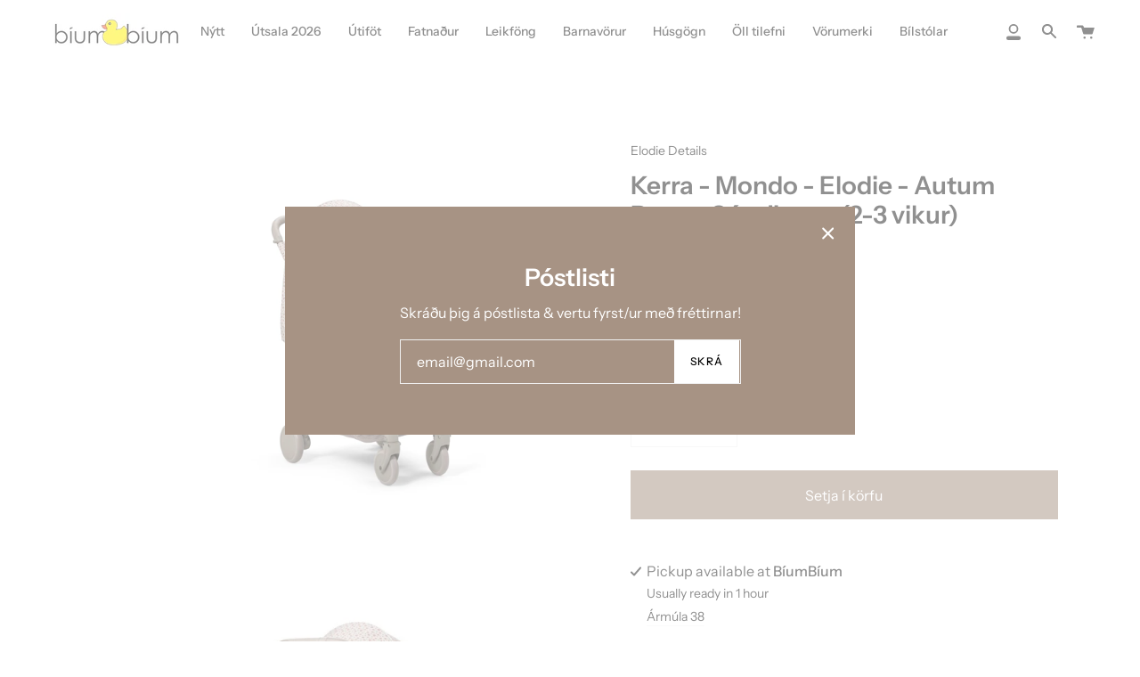

--- FILE ---
content_type: text/html; charset=utf-8
request_url: https://biumbium.is/products/kerra-mondo-elodie-autum-rose
body_size: 42070
content:
<!doctype html>
<html class="no-js no-touch supports-no-cookies" lang="en">
<head>
  <meta charset="UTF-8">
  <meta name="viewport" content="width=device-width, initial-scale=1.0">
  <meta name="theme-color" content="#212121">
  <link rel="canonical" href="https://biumbium.is/products/kerra-mondo-elodie-autum-rose">

  <!-- ======================= Broadcast Theme V3.0.0 ========================= -->

  <link rel="preconnect" href="https://cdn.shopify.com" crossorigin>
  <link rel="preconnect" href="https://fonts.shopify.com" crossorigin>
  <link rel="preconnect" href="https://monorail-edge.shopifysvc.com" crossorigin>

  <link rel="preload" href="//biumbium.is/cdn/shop/t/14/assets/lazysizes.js?v=111431644619468174291629569673" as="script">
  <link rel="preload" href="//biumbium.is/cdn/shop/t/14/assets/vendor.js?v=28063473639635829801629569678" as="script">
  <link rel="preload" href="//biumbium.is/cdn/shop/t/14/assets/theme.js?v=4064162661648738251629569678" as="script">
  <link rel="preload" href="//biumbium.is/cdn/shop/t/14/assets/theme.css?v=56484398306087288821719421789" as="style"> 

  
    <link rel="shortcut icon" href="//biumbium.is/cdn/shop/files/Untitled_3_x_3_cm_32x32.png?v=1713785455" type="image/png" />
  

  <!-- Title and description ================================================ -->
  
  <title>
    
    Kerra - Mondo - Elodie - Autum Rose - Sérpöntun (2-3 vikur)
    
    
    
      &ndash; Bíumbíum &amp; Von verslun
    
  </title>

  
    <meta name="description" content="MONDO kerran er einstaklega falleg og vel hönnuð. Kerran er létt, aðeins 6,7kg, þægileg og þolir þyngd barns upp í 22kg. Hún er úr 100% endurnýttum efnum og gædd þeim eiginleikum að bakið leggst alveg niður. Skermurinn er langur og því hægt að draga hann vel niður þegar barnið tekur lúrinn sinn. Skermurinn er með UPF 5">
  

  <!-- /snippets/social-meta.liquid --><meta property="og:site_name" content="Bíumbíum &amp; Von verslun">
<meta property="og:url" content="https://biumbium.is/products/kerra-mondo-elodie-autum-rose">
<meta property="og:title" content="Kerra - Mondo - Elodie - Autum Rose - Sérpöntun (2-3 vikur)">
<meta property="og:type" content="product">
<meta property="og:description" content="MONDO kerran er einstaklega falleg og vel hönnuð. Kerran er létt, aðeins 6,7kg, þægileg og þolir þyngd barns upp í 22kg. Hún er úr 100% endurnýttum efnum og gædd þeim eiginleikum að bakið leggst alveg niður. Skermurinn er langur og því hægt að draga hann vel niður þegar barnið tekur lúrinn sinn. Skermurinn er með UPF 5"><meta property="og:price:amount" content="65,900">
  <meta property="og:price:currency" content="ISK">
      <meta property="og:image" content="http://biumbium.is/cdn/shop/files/IMG-7915.jpg?v=1715616345">
      <meta property="og:image:secure_url" content="https://biumbium.is/cdn/shop/files/IMG-7915.jpg?v=1715616345">
      <meta property="og:image:height" content="1000">
      <meta property="og:image:width" content="1000">
      <meta property="og:image" content="http://biumbium.is/cdn/shop/files/IMG-7927.jpg?v=1715616563">
      <meta property="og:image:secure_url" content="https://biumbium.is/cdn/shop/files/IMG-7927.jpg?v=1715616563">
      <meta property="og:image:height" content="1400">
      <meta property="og:image:width" content="1100">
      <meta property="og:image" content="http://biumbium.is/cdn/shop/files/IMG-7926.jpg?v=1715616563">
      <meta property="og:image:secure_url" content="https://biumbium.is/cdn/shop/files/IMG-7926.jpg?v=1715616563">
      <meta property="og:image:height" content="1024">
      <meta property="og:image:width" content="1024">


<meta name="twitter:site" content="@">
<meta name="twitter:card" content="summary_large_image">
<meta name="twitter:title" content="Kerra - Mondo - Elodie - Autum Rose - Sérpöntun (2-3 vikur)">
<meta name="twitter:description" content="MONDO kerran er einstaklega falleg og vel hönnuð. Kerran er létt, aðeins 6,7kg, þægileg og þolir þyngd barns upp í 22kg. Hún er úr 100% endurnýttum efnum og gædd þeim eiginleikum að bakið leggst alveg niður. Skermurinn er langur og því hægt að draga hann vel niður þegar barnið tekur lúrinn sinn. Skermurinn er með UPF 5">


  <!-- CSS ================================================================== -->

  <link href="//biumbium.is/cdn/shop/t/14/assets/font-settings.css?v=94920106941320712361762861560" rel="stylesheet" type="text/css" media="all" />

  
<style data-shopify>

:root {


---color-video-bg: #f2f2f2;


---color-bg: #ffffff;
---color-bg-secondary: #f7f7f7;
---color-bg-rgb: 255, 255, 255;

---color-text-dark: #000000;
---color-text: #212121;
---color-text-light: #646464;


/* === Opacity shades of grey ===*/
---color-a5:  rgba(33, 33, 33, 0.05);
---color-a10: rgba(33, 33, 33, 0.1);
---color-a15: rgba(33, 33, 33, 0.15);
---color-a20: rgba(33, 33, 33, 0.2);
---color-a25: rgba(33, 33, 33, 0.25);
---color-a30: rgba(33, 33, 33, 0.3);
---color-a35: rgba(33, 33, 33, 0.35);
---color-a40: rgba(33, 33, 33, 0.4);
---color-a45: rgba(33, 33, 33, 0.45);
---color-a50: rgba(33, 33, 33, 0.5);
---color-a55: rgba(33, 33, 33, 0.55);
---color-a60: rgba(33, 33, 33, 0.6);
---color-a65: rgba(33, 33, 33, 0.65);
---color-a70: rgba(33, 33, 33, 0.7);
---color-a75: rgba(33, 33, 33, 0.75);
---color-a80: rgba(33, 33, 33, 0.8);
---color-a85: rgba(33, 33, 33, 0.85);
---color-a90: rgba(33, 33, 33, 0.9);
---color-a95: rgba(33, 33, 33, 0.95);

---color-border: rgb(240, 240, 240);
---color-border-light: #f6f6f6;
---color-border-hairline: #f7f7f7;
---color-border-dark: #bdbdbd;/* === Bright color ===*/
---color-primary: #a79384;
---color-primary-hover: #8d6b51;
---color-primary-fade: rgba(167, 147, 132, 0.05);
---color-primary-fade-hover: rgba(167, 147, 132, 0.1);---color-primary-opposite: #ffffff;


/* === Secondary Color ===*/
---color-secondary: #212121;
---color-secondary-hover: #000000;
---color-secondary-fade: rgba(33, 33, 33, 0.05);
---color-secondary-fade-hover: rgba(33, 33, 33, 0.1);---color-secondary-opposite: #ffffff;


/* === link Color ===*/
---color-link: #212121;
---color-link-hover: #bcb2a8;
---color-link-fade: rgba(33, 33, 33, 0.05);
---color-link-fade-hover: rgba(33, 33, 33, 0.1);---color-link-opposite: #ffffff;


/* === Product grid sale tags ===*/
---color-sale-bg: #f9dee5;
---color-sale-text: #af7b88;---color-sale-text-secondary: #f9dee5;

/* === Product grid badges ===*/
---color-badge-bg: #ffffff;
---color-badge-text: #212121;

/* === Helper colors for form error states ===*/
---color-error: var(---color-primary);
---color-error-bg: var(---color-primary-fade);



  ---radius: 0px;
  ---radius-sm: 0px;


---color-announcement-bg: #ffffff;
---color-announcement-text: #ab8c52;
---color-announcement-border: #e6ddcb;

---color-header-bg: #ffffff;
---color-header-link: #212121;
---color-header-link-hover: #a18f82;

---color-menu-bg: #ffffff;
---color-menu-border: #ffffff;
---color-menu-link: #212121;
---color-menu-link-hover: #a79384;
---color-submenu-bg: #ffffff;
---color-submenu-link: #212121;
---color-submenu-link-hover: #a79384;
---color-menu-transparent: #ffffff;

---color-footer-bg: #ffffff;
---color-footer-text: #212121;
---color-footer-link: #212121;
---color-footer-link-hover: #212121;
---color-footer-border: #212121;

/* === Custom Cursor ===*/

--icon-zoom-in: url( "//biumbium.is/cdn/shop/t/14/assets/icon-zoom-in.svg?v=126996651526054293301629569672" );
--icon-zoom-out: url( "//biumbium.is/cdn/shop/t/14/assets/icon-zoom-out.svg?v=128675709041987423641629569672" );

/* === Typography ===*/
---product-grid-aspect-ratio: 90.0%;
---product-grid-size-piece: 9.0;


---font-weight-body: 400;
---font-weight-body-bold: 500;

---font-stack-body: "Instrument Sans", sans-serif;
---font-style-body: normal;
---font-adjust-body: 1.0;

---font-weight-heading: 600;
---font-weight-heading-bold: 700;

---font-stack-heading: "Instrument Sans", sans-serif;
---font-style-heading: normal;
---font-adjust-heading: 1.0;

---font-stack-nav: "Instrument Sans", sans-serif;
---font-style-nav: normal;
---font-adjust-nav: 1.0;

---font-weight-nav: 400;
---font-weight-nav-bold: 500;

---font-size-base: 1.0rem;
---font-size-base-percent: 1.0;

---ico-select: url("//biumbium.is/cdn/shop/t/14/assets/ico-select.svg?v=115630813262522069291629569671");


/* === Parallax ===*/
---parallax-strength-min: 105.0%;
---parallax-strength-max: 115.0%;



}

</style>


  <link href="//biumbium.is/cdn/shop/t/14/assets/theme.css?v=56484398306087288821719421789" rel="stylesheet" type="text/css" media="all" />

  <script>
    if (window.navigator.userAgent.indexOf('MSIE ') > 0 || window.navigator.userAgent.indexOf('Trident/') > 0) {
      document.documentElement.className = document.documentElement.className + ' ie';

      var scripts = document.getElementsByTagName('script')[0];
      var polyfill = document.createElement("script");
      polyfill.defer = true;
      polyfill.src = "//biumbium.is/cdn/shop/t/14/assets/ie11.js?v=144489047535103983231629569673";

      scripts.parentNode.insertBefore(polyfill, scripts);
    } else {
      document.documentElement.className = document.documentElement.className.replace('no-js', 'js');
    }

    window.lazySizesConfig = window.lazySizesConfig || {};
    window.lazySizesConfig.preloadAfterLoad = true;

    
    

    

    

    let root = '/';
    if (root[root.length - 1] !== '/') {
      root = `${root}/`;
    }

    window.theme = {
      routes: {
        root: root,
        cart: '/cart',
        cart_add_url: '/cart/add',
        product_recommendations_url: '/recommendations/products',
        search_url: '/search'
      },
      assets: {
        photoswipe: '//biumbium.is/cdn/shop/t/14/assets/photoswipe.js?v=12261563163868600691629569675',
        smoothscroll: '//biumbium.is/cdn/shop/t/14/assets/smoothscroll.js?v=37906625415260927261629569675',
        swatches: '//biumbium.is/cdn/shop/t/14/assets/swatches.json?v=153762849283573572451629569676',
        base: "//biumbium.is/cdn/shop/t/14/assets/",
        no_image: "//biumbium.is/cdn/shopifycloud/storefront/assets/no-image-2048-a2addb12_1024x.gif",
      },
      strings: {
        addToCart: "Setja í körfu",
        soldOut: "Uppselt",
        from: "From",
        preOrder: "Forpöntun",
        unavailable: "Unavailable",
        unitPrice: "Verð",
        unitPriceSeparator: "per",
        resultsFor: "results for",
        noResultsFor: "No results for",
        shippingCalcSubmitButton: "Calculate shipping",
        shippingCalcSubmitButtonDisabled: "Calculating...",
        selectValue: "Select value",
        oneColor: "color",
        otherColor: "colors",
        upsellAddToCart: "Bæta við"
      },
      customerLoggedIn: false,
      moneyWithCurrencyFormat: "{{amount_no_decimals}} ISK",
      moneyFormat: "{{amount_no_decimals}} kr",
      cartDrawerEnabled:true,
      enableQuickAdd: true,
      swatchLabels: ["Litur"],
      showFirstSwatch: false,
      transparentHeader: false,
      info: {
        name: 'broadcast'
      },
      version: '3.0.0'
    };
  </script>

  
    <script src="//biumbium.is/cdn/shopifycloud/storefront/assets/themes_support/shopify_common-5f594365.js" defer="defer"></script>
  

  <!-- Theme Javascript ============================================================== -->
  <script src="//biumbium.is/cdn/shop/t/14/assets/lazysizes.js?v=111431644619468174291629569673" async="async"></script>
  <script src="//biumbium.is/cdn/shop/t/14/assets/vendor.js?v=28063473639635829801629569678" defer="defer"></script>
  <script src="//biumbium.is/cdn/shop/t/14/assets/theme.js?v=4064162661648738251629569678" defer="defer"></script>

  <!-- Shopify app scripts =========================================================== -->

  <script>window.performance && window.performance.mark && window.performance.mark('shopify.content_for_header.start');</script><meta id="shopify-digital-wallet" name="shopify-digital-wallet" content="/41448833186/digital_wallets/dialog">
<link rel="alternate" type="application/json+oembed" href="https://biumbium.is/products/kerra-mondo-elodie-autum-rose.oembed">
<script async="async" src="/checkouts/internal/preloads.js?locale=en-IS"></script>
<script id="shopify-features" type="application/json">{"accessToken":"0967ddaa1d8953c508fcd17766cf033f","betas":["rich-media-storefront-analytics"],"domain":"biumbium.is","predictiveSearch":true,"shopId":41448833186,"locale":"en"}</script>
<script>var Shopify = Shopify || {};
Shopify.shop = "biumbium-ehf.myshopify.com";
Shopify.locale = "en";
Shopify.currency = {"active":"ISK","rate":"1.0"};
Shopify.country = "IS";
Shopify.theme = {"name":"Broadcast","id":125951803554,"schema_name":"Broadcast","schema_version":"3.0.0","theme_store_id":868,"role":"main"};
Shopify.theme.handle = "null";
Shopify.theme.style = {"id":null,"handle":null};
Shopify.cdnHost = "biumbium.is/cdn";
Shopify.routes = Shopify.routes || {};
Shopify.routes.root = "/";</script>
<script type="module">!function(o){(o.Shopify=o.Shopify||{}).modules=!0}(window);</script>
<script>!function(o){function n(){var o=[];function n(){o.push(Array.prototype.slice.apply(arguments))}return n.q=o,n}var t=o.Shopify=o.Shopify||{};t.loadFeatures=n(),t.autoloadFeatures=n()}(window);</script>
<script id="shop-js-analytics" type="application/json">{"pageType":"product"}</script>
<script defer="defer" async type="module" src="//biumbium.is/cdn/shopifycloud/shop-js/modules/v2/client.init-shop-cart-sync_BT-GjEfc.en.esm.js"></script>
<script defer="defer" async type="module" src="//biumbium.is/cdn/shopifycloud/shop-js/modules/v2/chunk.common_D58fp_Oc.esm.js"></script>
<script defer="defer" async type="module" src="//biumbium.is/cdn/shopifycloud/shop-js/modules/v2/chunk.modal_xMitdFEc.esm.js"></script>
<script type="module">
  await import("//biumbium.is/cdn/shopifycloud/shop-js/modules/v2/client.init-shop-cart-sync_BT-GjEfc.en.esm.js");
await import("//biumbium.is/cdn/shopifycloud/shop-js/modules/v2/chunk.common_D58fp_Oc.esm.js");
await import("//biumbium.is/cdn/shopifycloud/shop-js/modules/v2/chunk.modal_xMitdFEc.esm.js");

  window.Shopify.SignInWithShop?.initShopCartSync?.({"fedCMEnabled":true,"windoidEnabled":true});

</script>
<script>(function() {
  var isLoaded = false;
  function asyncLoad() {
    if (isLoaded) return;
    isLoaded = true;
    var urls = ["https:\/\/cdn-bundler.nice-team.net\/app\/js\/bundler.js?shop=biumbium-ehf.myshopify.com","https:\/\/cdn.commoninja.com\/sdk\/latest\/commonninja.js?shop=biumbium-ehf.myshopify.com"];
    for (var i = 0; i < urls.length; i++) {
      var s = document.createElement('script');
      s.type = 'text/javascript';
      s.async = true;
      s.src = urls[i];
      var x = document.getElementsByTagName('script')[0];
      x.parentNode.insertBefore(s, x);
    }
  };
  if(window.attachEvent) {
    window.attachEvent('onload', asyncLoad);
  } else {
    window.addEventListener('load', asyncLoad, false);
  }
})();</script>
<script id="__st">var __st={"a":41448833186,"offset":0,"reqid":"683ac7f3-ac7b-433e-815b-9b8ecb4a5c76-1769270696","pageurl":"biumbium.is\/products\/kerra-mondo-elodie-autum-rose","u":"fdb04b50efa9","p":"product","rtyp":"product","rid":8338320556281};</script>
<script>window.ShopifyPaypalV4VisibilityTracking = true;</script>
<script id="captcha-bootstrap">!function(){'use strict';const t='contact',e='account',n='new_comment',o=[[t,t],['blogs',n],['comments',n],[t,'customer']],c=[[e,'customer_login'],[e,'guest_login'],[e,'recover_customer_password'],[e,'create_customer']],r=t=>t.map((([t,e])=>`form[action*='/${t}']:not([data-nocaptcha='true']) input[name='form_type'][value='${e}']`)).join(','),a=t=>()=>t?[...document.querySelectorAll(t)].map((t=>t.form)):[];function s(){const t=[...o],e=r(t);return a(e)}const i='password',u='form_key',d=['recaptcha-v3-token','g-recaptcha-response','h-captcha-response',i],f=()=>{try{return window.sessionStorage}catch{return}},m='__shopify_v',_=t=>t.elements[u];function p(t,e,n=!1){try{const o=window.sessionStorage,c=JSON.parse(o.getItem(e)),{data:r}=function(t){const{data:e,action:n}=t;return t[m]||n?{data:e,action:n}:{data:t,action:n}}(c);for(const[e,n]of Object.entries(r))t.elements[e]&&(t.elements[e].value=n);n&&o.removeItem(e)}catch(o){console.error('form repopulation failed',{error:o})}}const l='form_type',E='cptcha';function T(t){t.dataset[E]=!0}const w=window,h=w.document,L='Shopify',v='ce_forms',y='captcha';let A=!1;((t,e)=>{const n=(g='f06e6c50-85a8-45c8-87d0-21a2b65856fe',I='https://cdn.shopify.com/shopifycloud/storefront-forms-hcaptcha/ce_storefront_forms_captcha_hcaptcha.v1.5.2.iife.js',D={infoText:'Protected by hCaptcha',privacyText:'Privacy',termsText:'Terms'},(t,e,n)=>{const o=w[L][v],c=o.bindForm;if(c)return c(t,g,e,D).then(n);var r;o.q.push([[t,g,e,D],n]),r=I,A||(h.body.append(Object.assign(h.createElement('script'),{id:'captcha-provider',async:!0,src:r})),A=!0)});var g,I,D;w[L]=w[L]||{},w[L][v]=w[L][v]||{},w[L][v].q=[],w[L][y]=w[L][y]||{},w[L][y].protect=function(t,e){n(t,void 0,e),T(t)},Object.freeze(w[L][y]),function(t,e,n,w,h,L){const[v,y,A,g]=function(t,e,n){const i=e?o:[],u=t?c:[],d=[...i,...u],f=r(d),m=r(i),_=r(d.filter((([t,e])=>n.includes(e))));return[a(f),a(m),a(_),s()]}(w,h,L),I=t=>{const e=t.target;return e instanceof HTMLFormElement?e:e&&e.form},D=t=>v().includes(t);t.addEventListener('submit',(t=>{const e=I(t);if(!e)return;const n=D(e)&&!e.dataset.hcaptchaBound&&!e.dataset.recaptchaBound,o=_(e),c=g().includes(e)&&(!o||!o.value);(n||c)&&t.preventDefault(),c&&!n&&(function(t){try{if(!f())return;!function(t){const e=f();if(!e)return;const n=_(t);if(!n)return;const o=n.value;o&&e.removeItem(o)}(t);const e=Array.from(Array(32),(()=>Math.random().toString(36)[2])).join('');!function(t,e){_(t)||t.append(Object.assign(document.createElement('input'),{type:'hidden',name:u})),t.elements[u].value=e}(t,e),function(t,e){const n=f();if(!n)return;const o=[...t.querySelectorAll(`input[type='${i}']`)].map((({name:t})=>t)),c=[...d,...o],r={};for(const[a,s]of new FormData(t).entries())c.includes(a)||(r[a]=s);n.setItem(e,JSON.stringify({[m]:1,action:t.action,data:r}))}(t,e)}catch(e){console.error('failed to persist form',e)}}(e),e.submit())}));const S=(t,e)=>{t&&!t.dataset[E]&&(n(t,e.some((e=>e===t))),T(t))};for(const o of['focusin','change'])t.addEventListener(o,(t=>{const e=I(t);D(e)&&S(e,y())}));const B=e.get('form_key'),M=e.get(l),P=B&&M;t.addEventListener('DOMContentLoaded',(()=>{const t=y();if(P)for(const e of t)e.elements[l].value===M&&p(e,B);[...new Set([...A(),...v().filter((t=>'true'===t.dataset.shopifyCaptcha))])].forEach((e=>S(e,t)))}))}(h,new URLSearchParams(w.location.search),n,t,e,['guest_login'])})(!0,!0)}();</script>
<script integrity="sha256-4kQ18oKyAcykRKYeNunJcIwy7WH5gtpwJnB7kiuLZ1E=" data-source-attribution="shopify.loadfeatures" defer="defer" src="//biumbium.is/cdn/shopifycloud/storefront/assets/storefront/load_feature-a0a9edcb.js" crossorigin="anonymous"></script>
<script data-source-attribution="shopify.dynamic_checkout.dynamic.init">var Shopify=Shopify||{};Shopify.PaymentButton=Shopify.PaymentButton||{isStorefrontPortableWallets:!0,init:function(){window.Shopify.PaymentButton.init=function(){};var t=document.createElement("script");t.src="https://biumbium.is/cdn/shopifycloud/portable-wallets/latest/portable-wallets.en.js",t.type="module",document.head.appendChild(t)}};
</script>
<script data-source-attribution="shopify.dynamic_checkout.buyer_consent">
  function portableWalletsHideBuyerConsent(e){var t=document.getElementById("shopify-buyer-consent"),n=document.getElementById("shopify-subscription-policy-button");t&&n&&(t.classList.add("hidden"),t.setAttribute("aria-hidden","true"),n.removeEventListener("click",e))}function portableWalletsShowBuyerConsent(e){var t=document.getElementById("shopify-buyer-consent"),n=document.getElementById("shopify-subscription-policy-button");t&&n&&(t.classList.remove("hidden"),t.removeAttribute("aria-hidden"),n.addEventListener("click",e))}window.Shopify?.PaymentButton&&(window.Shopify.PaymentButton.hideBuyerConsent=portableWalletsHideBuyerConsent,window.Shopify.PaymentButton.showBuyerConsent=portableWalletsShowBuyerConsent);
</script>
<script data-source-attribution="shopify.dynamic_checkout.cart.bootstrap">document.addEventListener("DOMContentLoaded",(function(){function t(){return document.querySelector("shopify-accelerated-checkout-cart, shopify-accelerated-checkout")}if(t())Shopify.PaymentButton.init();else{new MutationObserver((function(e,n){t()&&(Shopify.PaymentButton.init(),n.disconnect())})).observe(document.body,{childList:!0,subtree:!0})}}));
</script>

<script>window.performance && window.performance.mark && window.performance.mark('shopify.content_for_header.end');</script>
<link rel="dns-prefetch" href="https://cdn.secomapp.com/">
<link rel="dns-prefetch" href="https://ajax.googleapis.com/">
<link rel="dns-prefetch" href="https://cdnjs.cloudflare.com/">
<link rel="preload" as="stylesheet" href="//biumbium.is/cdn/shop/t/14/assets/sca-pp.css?v=178374312540912810101680722612">

<link rel="stylesheet" href="//biumbium.is/cdn/shop/t/14/assets/sca-pp.css?v=178374312540912810101680722612">
 <script>
  
  SCAPPShop = {};
    
  </script> 
<script src="//staticxx.s3.amazonaws.com/aio_stats_lib_v1.min.js?v=1.0"></script><!-- BEGIN app block: shopify://apps/gv-gift-card-app/blocks/app-embed/6aff52d6-7806-4565-a1ee-3e7e4cd23480 -->
<script>
  var gvl_is_gift_detail_page = '';
  var gvl_is_balace_page = '';
  window.gvlCustomerId = '';
  window.gvlCustomerName = '';
  window.gvlCustomerLastName = '';
  window.gvlCustomerFirstName = '';
  window.gvlShopId = '41448833186';
  window.gvlPageType = 'product';
  let isFirstLoadViewCartDetailGV = false;
  let isFirstLoadGiftCardBalanceGV = false;
  if (window.location.pathname.includes("/gv-gift-card-detail") || gvl_is_gift_detail_page == 1) {
    loadViewCartDetailGV();
  }
  if (window.location.pathname.includes("/gv-gift-card-balance") || gvl_is_balace_page == 1) {
    loadGiftCardBalanceGV();
  }

  function loadViewCartDetailGV(){
    function logChangesViewCartDetailGV(mutations, observer){
      if(document.body && !isFirstLoadViewCartDetailGV){
        isFirstLoadViewCartDetailGV = true;
        observerViewCartDetailGV.disconnect();
        document.body.insertAdjacentHTML("beforeend", `
          <div id="gv-view-gift-card-detail-container" style="position: fixed; top: 0; left: 0; right: 0; bottom: 0; background: #FFF; z-index: 99999999999; display: block; width: 100%; height: 100%; overflow: auto;"></div>
        `);
      }
    }
    const observerViewCartDetailGV = new MutationObserver(logChangesViewCartDetailGV);
    observerViewCartDetailGV.observe(document.documentElement, { subtree: true, childList: true });
    setTimeout(function(){
      observerViewCartDetailGV.disconnect();
    }, 5000);
  }

  function loadGiftCardBalanceGV(){
    let headGiftCardBalanceGV = document.getElementsByTagName("head")[0];
    let styleGiftCardBalanceGV = document.createElement("style");
    styleGiftCardBalanceGV.type = "text/css";
    styleGiftCardBalanceGV.textContent = `
      main,#main-content{
        opacity: 0 !important;
      }
    `;
    headGiftCardBalanceGV.appendChild(styleGiftCardBalanceGV);
  }

</script>

<script>
  var gvl_is_product_card = '';
  var gvl_shop_name = 'Bíumbíum &amp; Von verslun';
  var gvl_shop_logo = '';
  var gvl_design_mode = 'false';
  var gvl_product = {
    id: '8338320556281',
    title: `Kerra - Mondo - Elodie - Autum Rose - Sérpöntun (2-3 vikur)`,
    handle: `kerra-mondo-elodie-autum-rose`
  };
  
  var gvl_variants = [];gvl_variants.push({id: "45010334974201", title: "OS", price: "6590000", priceFormatted: "65,900"});
  if(gvl_is_product_card && (!gvl_design_mode || gvl_design_mode == 'false')){
    (function(){
      const buttonsAddToCartGV = [ "form[action$='/cart/add'] button[name='add'].product-form__submit", 'form[data-type="add-to-cart-form"] button[type="submit"]', 'form[data-type="add-to-cart-form"] input[type="submit"]', "form[action$='/cart/add'] .product-buy-buttons--cta", "form[action$='/cart/add'] button[name='add']", "form[action$='/cart/add'] button.add_to_cart", '.product .product-form__buttons button[type="submit"]', '.product .product-form__buttons button[name="add"]', ".product .product-form__buttons .qty-input__btn", ".product .product-form__buttons .single_add_to_cart_button", ".product .product-form__buttons .add-to-cart-btn", ".product .product-form__buttons .product-form__submit", ".product .product-form__buttons .product-form__cart-submit", '.product .product-form button[type="submit"]', '.product .product-form button[name="add"]', ".product .product-form .qty-input__btn", ".product .product-form .single_add_to_cart_button", ".product .product-form .add-to-cart-btn", ".product .product-form .product-form__submit", ".product .product-form .product-form__cart-submit", '.product .product-info__add-to-cart button[type="submit"]', '.product .product-info__add-to-cart button[name="add"]', ".product .product-info__add-to-cart .qty-input__btn", ".product .product-info__add-to-cart .single_add_to_cart_button", ".product .product-info__add-to-cart .add-to-cart-btn", ".product .product-info__add-to-cart .product-form__submit", ".product .product-info__add-to-cart .product-form__cart-submit", '.product .product-add-to-cart-container button[type="submit"]', '.product .product-add-to-cart-container button[name="add"]', ".product .product-add-to-cart-container .qty-input__btn", ".product .product-add-to-cart-container .single_add_to_cart_button", ".product .product-add-to-cart-container .add-to-cart-btn", ".product .product-add-to-cart-container .product-form__submit", ".product .product-add-to-cart-container .product-form__cart-submit", '.product .product-detail__form button[type="submit"]', '.product .product-detail__form button[name="add"]', ".product .product-detail__form .qty-input__btn", ".product .product-detail__form .single_add_to_cart_button", ".product .product-detail__form .add-to-cart-btn", ".product .product-detail__form .product-form__submit", ".product .product-detail__form .product-form__cart-submit", '.product .add_to_cart_holder button[name="add"]', ".product .add_to_cart_holder .qty-input__btn", ".product .add_to_cart_holder .single_add_to_cart_button", ".product .add_to_cart_holder .add-to-cart-btn", ".product .add_to_cart_holder .product-form__submit", ".product .add_to_cart_holder .product-form__cart-submit", '.product .product-form__item button[name="add"]', ".product .product-form__item .qty-input__btn", ".product .product-form__item .single_add_to_cart_button", ".product .product-form__item .add-to-cart-btn", ".product .product-form__item .product-form__submit", ".product .product-form__item .product-form__cart-submit", '.product .payment-buttons button[name="add"]', ".product .payment-buttons .qty-input__btn", ".product .payment-buttons .single_add_to_cart_button", ".product .payment-buttons .add-to-cart-btn", ".product .payment-buttons .product-form__submit", ".product .payment-buttons .product-form__cart-submit", '.product .product-detail__detail button[name="add"]', ".product .product-detail__detail .qty-input__btn", ".product .product-detail__detail .single_add_to_cart_button", ".product .product-detail__detail .add-to-cart-btn", ".product .product-detail__detail .product-form__submit", ".product .product-detail__detail .product-form__cart-submit", '.product .product-content button[name="add"]', ".product .product-content .qty-input__btn", ".product .product-content .single_add_to_cart_button", ".product .product-content .add-to-cart-btn", ".product .product-content .product-form__submit", ".product .product-content .product-form__cart-submit", '.product-page .product-form__buttons button[type="submit"]', '.product-page .product-form__buttons button[name="add"]', ".product-page .product-form__buttons .qty-input__btn", ".product-page .product-form__buttons .single_add_to_cart_button", ".product-page .product-form__buttons .add-to-cart-btn", ".product-page .product-form__buttons .product-form__submit", ".product-page .product-form__buttons .product-form__cart-submit", '.product-page .product-form button[type="submit"]', '.product-page .product-form button[name="add"]', ".product-page .product-form .qty-input__btn", ".product-page .product-form .single_add_to_cart_button", ".product-page .product-form .add-to-cart-btn", ".product-page .product-form .product-form__submit", ".product-page .product-form .product-form__cart-submit", '.product-page .product-info__add-to-cart button[type="submit"]', '.product-page .product-info__add-to-cart button[name="add"]', ".product-page .product-info__add-to-cart .qty-input__btn", ".product-page .product-info__add-to-cart .single_add_to_cart_button", ".product-page .product-info__add-to-cart .add-to-cart-btn", ".product-page .product-info__add-to-cart .product-form__submit", ".product-page .product-info__add-to-cart .product-form__cart-submit", '.product-page .product-add-to-cart-container button[type="submit"]', '.product-page .product-add-to-cart-container button[name="add"]', ".product-page .product-add-to-cart-container .qty-input__btn", ".product-page .product-add-to-cart-container .single_add_to_cart_button", ".product-page .product-add-to-cart-container .add-to-cart-btn", ".product-page .product-add-to-cart-container .product-form__submit", ".product-page .product-add-to-cart-container .product-form__cart-submit", '.product-page .product-detail__form button[type="submit"]', '.product-page .product-detail__form button[name="add"]', ".product-page .product-detail__form .qty-input__btn", ".product-page .product-detail__form .single_add_to_cart_button", ".product-page .product-detail__form .add-to-cart-btn", ".product-page .product-detail__form .product-form__submit", ".product-page .product-detail__form .product-form__cart-submit", '.product-page .add_to_cart_holder button[name="add"]', ".product-page .add_to_cart_holder .qty-input__btn", ".product-page .add_to_cart_holder .single_add_to_cart_button", ".product-page .add_to_cart_holder .add-to-cart-btn", ".product-page .add_to_cart_holder .product-form__submit", ".product-page .add_to_cart_holder .product-form__cart-submit", '.product-page .product-form__item button[name="add"]', ".product-page .product-form__item .qty-input__btn", ".product-page .product-form__item .single_add_to_cart_button", ".product-page .product-form__item .add-to-cart-btn", ".product-page .product-form__item .product-form__submit", ".product-page .product-form__item .product-form__cart-submit", '.product-page .payment-buttons button[name="add"]', ".product-page .payment-buttons .qty-input__btn", ".product-page .payment-buttons .single_add_to_cart_button", ".product-page .payment-buttons .add-to-cart-btn", ".product-page .payment-buttons .product-form__submit", ".product-page .payment-buttons .product-form__cart-submit", '.product-page .product-detail__detail button[name="add"]', ".product-page .product-detail__detail .qty-input__btn", ".product-page .product-detail__detail .single_add_to_cart_button", ".product-page .product-detail__detail .add-to-cart-btn", ".product-page .product-detail__detail .product-form__submit", ".product-page .product-detail__detail .product-form__cart-submit", '.product-page .product-content button[name="add"]', ".product-page .product-content .qty-input__btn", ".product-page .product-content .single_add_to_cart_button", ".product-page .product-content .add-to-cart-btn", ".product-page .product-content .product-form__submit", ".product-page .product-content .product-form__cart-submit", '.product-area .product-form__buttons button[name="add"]', ".product-area .product-form__buttons .qty-input__btn", '.product-area .product-form__buttons button[type="submit"]', ".product-area .product-form__buttons .single_add_to_cart_button", ".product-area .product-form__buttons .add-to-cart-btn", ".product-area .product-form__buttons .product-form__submit", ".product-area .product-form__buttons .product-form__cart-submit", '.product-area .product-form button[type="submit"]', '.product-area .product-form button[name="add"]', ".product-area .product-form .qty-input__btn", ".product-area .product-form .single_add_to_cart_button", ".product-area .product-form .add-to-cart-btn", ".product-area .product-form .product-form__submit", ".product-area .product-form .product-form__cart-submit", '.product-area .product-info__add-to-cart button[type="submit"]', '.product-area .product-info__add-to-cart button[name="add"]', ".product-area .product-info__add-to-cart .qty-input__btn", ".product-area .product-info__add-to-cart .single_add_to_cart_button", ".product-area .product-info__add-to-cart .add-to-cart-btn", ".product-area .product-info__add-to-cart .product-form__submit", ".product-area .product-info__add-to-cart .product-form__cart-submit", '.product-area .product-add-to-cart-container button[type="submit"]', '.product-area .product-add-to-cart-container button[name="add"]', ".product-area .product-add-to-cart-container .qty-input__btn", ".product-area .product-add-to-cart-container .single_add_to_cart_button", ".product-area .product-add-to-cart-container .add-to-cart-btn", ".product-area .product-add-to-cart-container .product-form__submit", ".product-area .product-add-to-cart-container .product-form__cart-submit", '.product-area .product-detail__form button[type="submit"]', '.product-area .product-detail__form button[name="add"]', ".product-area .product-detail__form .qty-input__btn", ".product-area .product-detail__form .single_add_to_cart_button", ".product-area .product-detail__form .add-to-cart-btn", ".product-area .product-detail__form .product-form__submit", ".product-area .product-detail__form .product-form__cart-submit", '.product-area .add_to_cart_holder button[name="add"]', ".product-area .add_to_cart_holder .qty-input__btn", ".product-area .add_to_cart_holder .single_add_to_cart_button", ".product-area .add_to_cart_holder .add-to-cart-btn", ".product-area .add_to_cart_holder .product-form__submit", ".product-area .add_to_cart_holder .product-form__cart-submit", '.product-area .product-form__item button[name="add"]', ".product-area .product-form__item .qty-input__btn", ".product-area .product-form__item .single_add_to_cart_button", ".product-area .product-form__item .add-to-cart-btn", ".product-area .product-form__item .product-form__submit", ".product-area .product-form__item .product-form__cart-submit", '.product-area .payment-buttons button[name="add"]', ".product-area .payment-buttons .qty-input__btn", ".product-area .payment-buttons .single_add_to_cart_button", ".product-area .payment-buttons .add-to-cart-btn", ".product-area .payment-buttons .product-form__submit", ".product-area .payment-buttons .product-form__cart-submit", '.product-area .product-detail__detail button[name="add"]', ".product-area .product-detail__detail .qty-input__btn", ".product-area .product-detail__detail .single_add_to_cart_button", ".product-area .product-detail__detail .add-to-cart-btn", ".product-area .product-detail__detail .product-form__submit", ".product-area .product-detail__detail .product-form__cart-submit", '.product-area .product-content button[name="add"]', ".product-area .product-content .qty-input__btn", ".product-area .product-content .single_add_to_cart_button", ".product-area .product-content .add-to-cart-btn", ".product-area .product-content .product-form__submit", ".product-area .product-content .product-form__cart-submit", '.page-width .product-form__buttons button[type="submit"]', '.page-width .product-form__buttons button[name="add"]', ".page-width .product-form__buttons .qty-input__btn", ".page-width .product-form__buttons .single_add_to_cart_button", ".page-width .product-form__buttons .add-to-cart-btn", ".page-width .product-form__buttons .product-form__submit", ".page-width .product-form__buttons .product-form__cart-submit", '.page-width .product-form button[type="submit"]', '.page-width .product-form button[name="add"]', ".page-width .product-form .qty-input__btn", ".page-width .product-form .single_add_to_cart_button", ".page-width .product-form .add-to-cart-btn", ".page-width .product-form .product-form__submit", ".page-width .product-form .product-form__cart-submit", '.page-width .product-info__add-to-cart button[type="submit"]', '.page-width .product-info__add-to-cart button[name="add"]', ".page-width .product-info__add-to-cart .qty-input__btn", ".page-width .product-info__add-to-cart .single_add_to_cart_button", ".page-width .product-info__add-to-cart .add-to-cart-btn", ".page-width .product-info__add-to-cart .product-form__submit", ".page-width .product-info__add-to-cart .product-form__cart-submit", '.page-width .product-add-to-cart-container button[type="submit"]', '.page-width .product-add-to-cart-container button[name="add"]', ".page-width .product-add-to-cart-container .qty-input__btn", ".page-width .product-add-to-cart-container .single_add_to_cart_button", ".page-width .product-add-to-cart-container .add-to-cart-btn", ".page-width .product-add-to-cart-container .product-form__submit", ".page-width .product-add-to-cart-container .product-form__cart-submit", '.page-width .product-detail__form button[type="submit"]', '.page-width .product-detail__form button[name="add"]', ".page-width .product-detail__form .qty-input__btn", ".page-width .product-detail__form .single_add_to_cart_button", ".page-width .product-detail__form .add-to-cart-btn", ".page-width .product-detail__form .product-form__submit", ".page-width .product-detail__form .product-form__cart-submit", '.page-width .add_to_cart_holder button[name="add"]', ".page-width .add_to_cart_holder .qty-input__btn", ".page-width .add_to_cart_holder .single_add_to_cart_button", ".page-width .add_to_cart_holder .add-to-cart-btn", ".page-width .add_to_cart_holder .product-form__submit", ".page-width .add_to_cart_holder .product-form__cart-submit", '.page-width .product-form__item button[name="add"]', ".page-width .product-form__item .qty-input__btn", ".page-width .product-form__item .single_add_to_cart_button", ".page-width .product-form__item .add-to-cart-btn", ".page-width .product-form__item .product-form__submit", ".page-width .product-form__item .product-form__cart-submit", '.page-width .payment-buttons button[name="add"]', ".page-width .payment-buttons .qty-input__btn", ".page-width .payment-buttons .single_add_to_cart_button", ".page-width .payment-buttons .add-to-cart-btn", ".page-width .payment-buttons .product-form__submit", ".page-width .payment-buttons .product-form__cart-submit", '.page-width .product-detail__detail button[name="add"]', ".page-width .product-detail__detail .qty-input__btn", ".page-width .product-detail__detail .single_add_to_cart_button", ".page-width .product-detail__detail .add-to-cart-btn", ".page-width .product-detail__detail .product-form__submit", ".page-width .product-detail__detail .product-form__cart-submit", '.page-width .product-content button[name="add"]', ".page-width .product-content .qty-input__btn", ".page-width .product-content .single_add_to_cart_button", ".page-width .product-content .add-to-cart-btn", ".page-width .product-content .product-form__submit", ".page-width .product-content .product-form__cart-submit", ".product-block-list .product-form__buy-buttons .product-form__add-button", "form[action$='/cart/add'] button[type='submit']", "form[action$='/cart/add'] input[type='submit']", "form[action$='/cart/add'] .product-buy-buttons--primary", "form[action$='/cart/add'] a#add-to-cart-btn.product--addtocart", "form[action$='/cart/add'] product-form__buttons #submitProduct[name='add']", "form[action$='/cart/add'] button.product-submit", "#AddToCart", "form[action$='/cart/add'] .btn--add-to-cart", "form[action$='/cart/add'] .btn-addtocart", "form[action$='/cart/add'] .add", "form[action$='/cart/add'] .add_to_cart", "form[action$='/cart/add'] .product__buy .product__add-to-cart", "form[action$='/cart/add'] .button--addToCart"];
      const buttonsBuyNowGV = ["form[action$='/cart/add'] .shopify-payment-button__button", '.product .product-form__buttons button[data-shopify="payment-button"]', '.product .product-form__buttons div[data-shopify="payment-button"]', ".product .product-form__buttons .shopify-payment-button", ".product .product-form__buttons .shopify-payment-button__button", '.product .shopify-payment-button button[data-shopify="payment-button"]', '.product .shopify-payment-button div[data-shopify="payment-button"]', ".product .shopify-payment-button .shopify-payment-button", ".product .shopify-payment-button .shopify-payment-button__button", '.product shopify-buy-it-now-button button[data-shopify="payment-button"]', '.product shopify-buy-it-now-button div[data-shopify="payment-button"]', ".product shopify-buy-it-now-button .shopify-payment-button", ".product shopify-buy-it-now-button .shopify-payment-button__button", '.product .payment-buttons button[data-shopify="payment-button"]', '.product .payment-buttons div[data-shopify="payment-button"]', ".product .payment-buttons .shopify-payment-button", ".product .payment-buttons .shopify-payment-button__button", '.product .with-payment-buttons button[data-shopify="payment-button"]', '.product .with-payment-buttons div[data-shopify="payment-button"]', ".product .with-payment-buttons .shopify-payment-button", ".product .with-payment-buttons .shopify-payment-button__button", '.product .product-detail__detail button[data-shopify="payment-button"]', '.product .product-detail__detail div[data-shopify="payment-button"]', ".product .product-detail__detail .shopify-payment-button", ".product .product-detail__detail .shopify-payment-button__button", '.product product-form button[data-shopify="payment-button"]', '.product product-form div[data-shopify="payment-button"]', ".product product-form .shopify-payment-button", ".product product-form .shopify-payment-button__button", '.product .product-form button[data-shopify="payment-button"]', '.product .product-form div[data-shopify="payment-button"]', ".product .product-form .shopify-payment-button", ".product .product-form .shopify-payment-button__button", '.product .product-content button[data-shopify="payment-button"]', '.product .product-content div[data-shopify="payment-button"]', ".product .product-content .shopify-payment-button", ".product .product-content .shopify-payment-button__button", '.product .product-form_item button[data-shopify="payment-button"]', '.product .product-form_item div[data-shopify="payment-button"]', ".product .product-form_item .shopify-payment-button", ".product .product-form_item .shopify-payment-button__button", '.product-page .product-form__buttons button[data-shopify="payment-button"]', '.product-page .product-form__buttons div[data-shopify="payment-button"]', ".product-page .product-form__buttons .shopify-payment-button", ".product-page .product-form__buttons .shopify-payment-button__button", '.product-page .shopify-payment-button button[data-shopify="payment-button"]', '.product-page .shopify-payment-button div[data-shopify="payment-button"]', ".product-page .shopify-payment-button .shopify-payment-button", ".product-page .shopify-payment-button .shopify-payment-button__button", '.product-page shopify-buy-it-now-button button[data-shopify="payment-button"]', '.product-page shopify-buy-it-now-button div[data-shopify="payment-button"]', ".product-page shopify-buy-it-now-button .shopify-payment-button", ".product-page shopify-buy-it-now-button .shopify-payment-button__button", '.product-page .payment-buttons button[data-shopify="payment-button"]', '.product-page .payment-buttons div[data-shopify="payment-button"]', ".product-page .payment-buttons .shopify-payment-button", ".product-page .payment-buttons .shopify-payment-button__button", '.product-page .with-payment-buttons button[data-shopify="payment-button"]', '.product-page .with-payment-buttons div[data-shopify="payment-button"]', ".product-page .with-payment-buttons .shopify-payment-button", ".product-page .with-payment-buttons .shopify-payment-button__button", '.product-page .product-detail__detail button[data-shopify="payment-button"]', '.product-page .product-detail__detail div[data-shopify="payment-button"]', ".product-page .product-detail__detail .shopify-payment-button", ".product-page .product-detail__detail .shopify-payment-button__button", '.product-page product-form button[data-shopify="payment-button"]', '.product-page product-form div[data-shopify="payment-button"]', ".product-page product-form .shopify-payment-button", ".product-page product-form .shopify-payment-button__button", '.product-page .product-form button[data-shopify="payment-button"]', '.product-page .product-form div[data-shopify="payment-button"]', ".product-page .product-form .shopify-payment-button", ".product-page .product-form .shopify-payment-button__button", '.product-page .product-content button[data-shopify="payment-button"]', '.product-page .product-content div[data-shopify="payment-button"]', ".product-page .product-content .shopify-payment-button", ".product-page .product-content .shopify-payment-button__button", '.product-page .product-form_item button[data-shopify="payment-button"]', '.product-page .product-form_item div[data-shopify="payment-button"]', ".product-page .product-form_item .shopify-payment-button", ".product-page .product-form_item .shopify-payment-button__button", '.product-area .product-form__buttons button[data-shopify="payment-button"]', '.product-area .product-form__buttons div[data-shopify="payment-button"]', ".product-area .product-form__buttons .shopify-payment-button", ".product-area .product-form__buttons .shopify-payment-button__button", '.product-area .shopify-payment-button button[data-shopify="payment-button"]', '.product-area .shopify-payment-button div[data-shopify="payment-button"]', ".product-area .shopify-payment-button .shopify-payment-button", ".product-area .shopify-payment-button .shopify-payment-button__button", '.product-area shopify-buy-it-now-button button[data-shopify="payment-button"]', '.product-area shopify-buy-it-now-button div[data-shopify="payment-button"]', ".product-area shopify-buy-it-now-button .shopify-payment-button", ".product-area shopify-buy-it-now-button .shopify-payment-button__button", '.product-area .payment-buttons button[data-shopify="payment-button"]', '.product-area .payment-buttons div[data-shopify="payment-button"]', ".product-area .payment-buttons .shopify-payment-button", ".product-area .payment-buttons .shopify-payment-button__button", '.product-area .with-payment-buttons button[data-shopify="payment-button"]', '.product-area .with-payment-buttons div[data-shopify="payment-button"]', ".product-area .with-payment-buttons .shopify-payment-button", ".product-area .with-payment-buttons .shopify-payment-button__button", '.product-area .product-detail__detail button[data-shopify="payment-button"]', '.product-area .product-detail__detail div[data-shopify="payment-button"]', ".product-area .product-detail__detail .shopify-payment-button", ".product-area .product-detail__detail .shopify-payment-button__button", '.product-area product-form button[data-shopify="payment-button"]', '.product-area product-form div[data-shopify="payment-button"]', ".product-area product-form .shopify-payment-button", ".product-area product-form .shopify-payment-button__button", '.product-area .product-form button[data-shopify="payment-button"]', '.product-area .product-form div[data-shopify="payment-button"]', ".product-area .product-form .shopify-payment-button", ".product-area .product-form .shopify-payment-button__button", '.product-area .product-content button[data-shopify="payment-button"]', '.product-area .product-content div[data-shopify="payment-button"]', ".product-area .product-content .shopify-payment-button", ".product-area .product-content .shopify-payment-button__button", '.product-area .product-form_item button[data-shopify="payment-button"]', '.product-area .product-form_item div[data-shopify="payment-button"]', ".product-area .product-form_item .shopify-payment-button", ".product-area .product-form_item .shopify-payment-button__button", '.page-width .product-form__buttons button[data-shopify="payment-button"]', '.page-width .product-form__buttons div[data-shopify="payment-button"]', ".page-width .product-form__buttons .shopify-payment-button", ".page-width .product-form__buttons .shopify-payment-button__button", '.page-width .shopify-payment-button button[data-shopify="payment-button"]', '.page-width .shopify-payment-button div[data-shopify="payment-button"]', ".page-width .shopify-payment-button .shopify-payment-button", ".page-width .shopify-payment-button .shopify-payment-button__button", '.page-width shopify-buy-it-now-button button[data-shopify="payment-button"]', '.page-width shopify-buy-it-now-button div[data-shopify="payment-button"]', ".page-width shopify-buy-it-now-button .shopify-payment-button", ".page-width shopify-buy-it-now-button .shopify-payment-button__button", '.page-width .payment-buttons button[data-shopify="payment-button"]', '.page-width .payment-buttons div[data-shopify="payment-button"]', ".page-width .payment-buttons .shopify-payment-button", ".page-width .payment-buttons .shopify-payment-button__button", '.page-width .with-payment-buttons button[data-shopify="payment-button"]', '.page-width .with-payment-buttons div[data-shopify="payment-button"]', ".page-width .with-payment-buttons .shopify-payment-button", ".page-width .with-payment-buttons .shopify-payment-button__button", '.page-width .product-detail__detail button[data-shopify="payment-button"]', '.page-width .product-detail__detail div[data-shopify="payment-button"]', ".page-width .product-detail__detail .shopify-payment-button", ".page-width .product-detail__detail .shopify-payment-button__button", '.page-width product-form button[data-shopify="payment-button"]', '.page-width product-form div[data-shopify="payment-button"]', ".page-width product-form .shopify-payment-button", ".page-width product-form .shopify-payment-button__button", '.page-width .product-form button[data-shopify="payment-button"]', '.page-width .product-form div[data-shopify="payment-button"]', ".page-width .product-form .shopify-payment-button", ".page-width .product-form .shopify-payment-button__button", '.page-width .product-content button[data-shopify="payment-button"]', '.page-width .product-content div[data-shopify="payment-button"]', ".page-width .product-content .shopify-payment-button", ".page-width .product-content .shopify-payment-button__button", '.page-width .product-form_item button[data-shopify="payment-button"]', '.page-width .product-form_item div[data-shopify="payment-button"]', ".page-width .product-form_item .shopify-payment-button", ".page-width .product-form_item .shopify-payment-button__button", ".product-block-list .product-form__buy-buttons .shopify-payment-button__button"];
      function getButtonAddToCart(){
        let btn = null;
        for(let i=0; i<buttonsAddToCartGV.length; i++){
          let arrButtonFound = document.querySelectorAll(buttonsAddToCartGV[i]);
          let buttonFound = Array.from(arrButtonFound).find(item => {
            return item && (!item.style || (item.style && item.style.display != "none"))
          })
          if(buttonFound){
            btn = buttonFound
            break;
          }
        }
        return btn
      }
      function getButtonBuyNow(){
        let btn = null
        for(let i=0; i<buttonsBuyNowGV.length; i++){
          let arrButtonFound = document.querySelectorAll(buttonsBuyNowGV[i]);
          let buttonFound = Array.from(arrButtonFound).find(item => {
            return item
          })
          if(buttonFound){
            btn = buttonFound
            break;
          }
        }
        return btn
      }
      function logChangesGV(mutations, observer){
        if(document.body){
          let btnCartGV = getButtonAddToCart();
          let btnCheckoutGV = getButtonBuyNow();
          if(btnCartGV && !btnCartGV.getAttribute("gvl-exist")){
            btnCartGV.style.opacity = "0";
          }
          if(btnCheckoutGV){
            btnCheckoutGV.style.display = "none";
          }
        }
      }
      const observerGV = new MutationObserver(logChangesGV);
      observerGV.observe(document.documentElement, { subtree: true, childList: true });
      setTimeout(function(){
        observerGV.disconnect();
      }, 5000)
    })();
  }
</script>




<!-- END app block --><script src="https://cdn.shopify.com/extensions/019bd51b-3f27-77bb-9f88-9101e7cece04/gv-133/assets/govalos.js" type="text/javascript" defer="defer"></script>
<link href="https://cdn.shopify.com/extensions/019bd51b-3f27-77bb-9f88-9101e7cece04/gv-133/assets/govalos.css" rel="stylesheet" type="text/css" media="all">
<script src="https://cdn.shopify.com/extensions/019b7cd0-6587-73c3-9937-bcc2249fa2c4/lb-upsell-227/assets/lb-selleasy.js" type="text/javascript" defer="defer"></script>
<script src="https://cdn.shopify.com/extensions/019b0ca3-aa13-7aa2-a0b4-6cb667a1f6f7/essential-countdown-timer-55/assets/countdown_timer_essential_apps.min.js" type="text/javascript" defer="defer"></script>
<script src="https://cdn.shopify.com/extensions/9aeeff42-16fd-458e-9b9f-872be2595c6f/0.2.0/assets/main.js" type="text/javascript" defer="defer"></script>
<link href="https://cdn.shopify.com/extensions/9aeeff42-16fd-458e-9b9f-872be2595c6f/0.2.0/assets/main.css" rel="stylesheet" type="text/css" media="all">
<link href="https://monorail-edge.shopifysvc.com" rel="dns-prefetch">
<script>(function(){if ("sendBeacon" in navigator && "performance" in window) {try {var session_token_from_headers = performance.getEntriesByType('navigation')[0].serverTiming.find(x => x.name == '_s').description;} catch {var session_token_from_headers = undefined;}var session_cookie_matches = document.cookie.match(/_shopify_s=([^;]*)/);var session_token_from_cookie = session_cookie_matches && session_cookie_matches.length === 2 ? session_cookie_matches[1] : "";var session_token = session_token_from_headers || session_token_from_cookie || "";function handle_abandonment_event(e) {var entries = performance.getEntries().filter(function(entry) {return /monorail-edge.shopifysvc.com/.test(entry.name);});if (!window.abandonment_tracked && entries.length === 0) {window.abandonment_tracked = true;var currentMs = Date.now();var navigation_start = performance.timing.navigationStart;var payload = {shop_id: 41448833186,url: window.location.href,navigation_start,duration: currentMs - navigation_start,session_token,page_type: "product"};window.navigator.sendBeacon("https://monorail-edge.shopifysvc.com/v1/produce", JSON.stringify({schema_id: "online_store_buyer_site_abandonment/1.1",payload: payload,metadata: {event_created_at_ms: currentMs,event_sent_at_ms: currentMs}}));}}window.addEventListener('pagehide', handle_abandonment_event);}}());</script>
<script id="web-pixels-manager-setup">(function e(e,d,r,n,o){if(void 0===o&&(o={}),!Boolean(null===(a=null===(i=window.Shopify)||void 0===i?void 0:i.analytics)||void 0===a?void 0:a.replayQueue)){var i,a;window.Shopify=window.Shopify||{};var t=window.Shopify;t.analytics=t.analytics||{};var s=t.analytics;s.replayQueue=[],s.publish=function(e,d,r){return s.replayQueue.push([e,d,r]),!0};try{self.performance.mark("wpm:start")}catch(e){}var l=function(){var e={modern:/Edge?\/(1{2}[4-9]|1[2-9]\d|[2-9]\d{2}|\d{4,})\.\d+(\.\d+|)|Firefox\/(1{2}[4-9]|1[2-9]\d|[2-9]\d{2}|\d{4,})\.\d+(\.\d+|)|Chrom(ium|e)\/(9{2}|\d{3,})\.\d+(\.\d+|)|(Maci|X1{2}).+ Version\/(15\.\d+|(1[6-9]|[2-9]\d|\d{3,})\.\d+)([,.]\d+|)( \(\w+\)|)( Mobile\/\w+|) Safari\/|Chrome.+OPR\/(9{2}|\d{3,})\.\d+\.\d+|(CPU[ +]OS|iPhone[ +]OS|CPU[ +]iPhone|CPU IPhone OS|CPU iPad OS)[ +]+(15[._]\d+|(1[6-9]|[2-9]\d|\d{3,})[._]\d+)([._]\d+|)|Android:?[ /-](13[3-9]|1[4-9]\d|[2-9]\d{2}|\d{4,})(\.\d+|)(\.\d+|)|Android.+Firefox\/(13[5-9]|1[4-9]\d|[2-9]\d{2}|\d{4,})\.\d+(\.\d+|)|Android.+Chrom(ium|e)\/(13[3-9]|1[4-9]\d|[2-9]\d{2}|\d{4,})\.\d+(\.\d+|)|SamsungBrowser\/([2-9]\d|\d{3,})\.\d+/,legacy:/Edge?\/(1[6-9]|[2-9]\d|\d{3,})\.\d+(\.\d+|)|Firefox\/(5[4-9]|[6-9]\d|\d{3,})\.\d+(\.\d+|)|Chrom(ium|e)\/(5[1-9]|[6-9]\d|\d{3,})\.\d+(\.\d+|)([\d.]+$|.*Safari\/(?![\d.]+ Edge\/[\d.]+$))|(Maci|X1{2}).+ Version\/(10\.\d+|(1[1-9]|[2-9]\d|\d{3,})\.\d+)([,.]\d+|)( \(\w+\)|)( Mobile\/\w+|) Safari\/|Chrome.+OPR\/(3[89]|[4-9]\d|\d{3,})\.\d+\.\d+|(CPU[ +]OS|iPhone[ +]OS|CPU[ +]iPhone|CPU IPhone OS|CPU iPad OS)[ +]+(10[._]\d+|(1[1-9]|[2-9]\d|\d{3,})[._]\d+)([._]\d+|)|Android:?[ /-](13[3-9]|1[4-9]\d|[2-9]\d{2}|\d{4,})(\.\d+|)(\.\d+|)|Mobile Safari.+OPR\/([89]\d|\d{3,})\.\d+\.\d+|Android.+Firefox\/(13[5-9]|1[4-9]\d|[2-9]\d{2}|\d{4,})\.\d+(\.\d+|)|Android.+Chrom(ium|e)\/(13[3-9]|1[4-9]\d|[2-9]\d{2}|\d{4,})\.\d+(\.\d+|)|Android.+(UC? ?Browser|UCWEB|U3)[ /]?(15\.([5-9]|\d{2,})|(1[6-9]|[2-9]\d|\d{3,})\.\d+)\.\d+|SamsungBrowser\/(5\.\d+|([6-9]|\d{2,})\.\d+)|Android.+MQ{2}Browser\/(14(\.(9|\d{2,})|)|(1[5-9]|[2-9]\d|\d{3,})(\.\d+|))(\.\d+|)|K[Aa][Ii]OS\/(3\.\d+|([4-9]|\d{2,})\.\d+)(\.\d+|)/},d=e.modern,r=e.legacy,n=navigator.userAgent;return n.match(d)?"modern":n.match(r)?"legacy":"unknown"}(),u="modern"===l?"modern":"legacy",c=(null!=n?n:{modern:"",legacy:""})[u],f=function(e){return[e.baseUrl,"/wpm","/b",e.hashVersion,"modern"===e.buildTarget?"m":"l",".js"].join("")}({baseUrl:d,hashVersion:r,buildTarget:u}),m=function(e){var d=e.version,r=e.bundleTarget,n=e.surface,o=e.pageUrl,i=e.monorailEndpoint;return{emit:function(e){var a=e.status,t=e.errorMsg,s=(new Date).getTime(),l=JSON.stringify({metadata:{event_sent_at_ms:s},events:[{schema_id:"web_pixels_manager_load/3.1",payload:{version:d,bundle_target:r,page_url:o,status:a,surface:n,error_msg:t},metadata:{event_created_at_ms:s}}]});if(!i)return console&&console.warn&&console.warn("[Web Pixels Manager] No Monorail endpoint provided, skipping logging."),!1;try{return self.navigator.sendBeacon.bind(self.navigator)(i,l)}catch(e){}var u=new XMLHttpRequest;try{return u.open("POST",i,!0),u.setRequestHeader("Content-Type","text/plain"),u.send(l),!0}catch(e){return console&&console.warn&&console.warn("[Web Pixels Manager] Got an unhandled error while logging to Monorail."),!1}}}}({version:r,bundleTarget:l,surface:e.surface,pageUrl:self.location.href,monorailEndpoint:e.monorailEndpoint});try{o.browserTarget=l,function(e){var d=e.src,r=e.async,n=void 0===r||r,o=e.onload,i=e.onerror,a=e.sri,t=e.scriptDataAttributes,s=void 0===t?{}:t,l=document.createElement("script"),u=document.querySelector("head"),c=document.querySelector("body");if(l.async=n,l.src=d,a&&(l.integrity=a,l.crossOrigin="anonymous"),s)for(var f in s)if(Object.prototype.hasOwnProperty.call(s,f))try{l.dataset[f]=s[f]}catch(e){}if(o&&l.addEventListener("load",o),i&&l.addEventListener("error",i),u)u.appendChild(l);else{if(!c)throw new Error("Did not find a head or body element to append the script");c.appendChild(l)}}({src:f,async:!0,onload:function(){if(!function(){var e,d;return Boolean(null===(d=null===(e=window.Shopify)||void 0===e?void 0:e.analytics)||void 0===d?void 0:d.initialized)}()){var d=window.webPixelsManager.init(e)||void 0;if(d){var r=window.Shopify.analytics;r.replayQueue.forEach((function(e){var r=e[0],n=e[1],o=e[2];d.publishCustomEvent(r,n,o)})),r.replayQueue=[],r.publish=d.publishCustomEvent,r.visitor=d.visitor,r.initialized=!0}}},onerror:function(){return m.emit({status:"failed",errorMsg:"".concat(f," has failed to load")})},sri:function(e){var d=/^sha384-[A-Za-z0-9+/=]+$/;return"string"==typeof e&&d.test(e)}(c)?c:"",scriptDataAttributes:o}),m.emit({status:"loading"})}catch(e){m.emit({status:"failed",errorMsg:(null==e?void 0:e.message)||"Unknown error"})}}})({shopId: 41448833186,storefrontBaseUrl: "https://biumbium.is",extensionsBaseUrl: "https://extensions.shopifycdn.com/cdn/shopifycloud/web-pixels-manager",monorailEndpoint: "https://monorail-edge.shopifysvc.com/unstable/produce_batch",surface: "storefront-renderer",enabledBetaFlags: ["2dca8a86"],webPixelsConfigList: [{"id":"1551401209","configuration":"{\"pixel_id\":\"226586883743182\",\"pixel_type\":\"facebook_pixel\"}","eventPayloadVersion":"v1","runtimeContext":"OPEN","scriptVersion":"ca16bc87fe92b6042fbaa3acc2fbdaa6","type":"APP","apiClientId":2329312,"privacyPurposes":["ANALYTICS","MARKETING","SALE_OF_DATA"],"dataSharingAdjustments":{"protectedCustomerApprovalScopes":["read_customer_address","read_customer_email","read_customer_name","read_customer_personal_data","read_customer_phone"]}},{"id":"53543161","configuration":"{\"accountID\":\"selleasy-metrics-track\"}","eventPayloadVersion":"v1","runtimeContext":"STRICT","scriptVersion":"5aac1f99a8ca74af74cea751ede503d2","type":"APP","apiClientId":5519923,"privacyPurposes":[],"dataSharingAdjustments":{"protectedCustomerApprovalScopes":["read_customer_email","read_customer_name","read_customer_personal_data"]}},{"id":"shopify-app-pixel","configuration":"{}","eventPayloadVersion":"v1","runtimeContext":"STRICT","scriptVersion":"0450","apiClientId":"shopify-pixel","type":"APP","privacyPurposes":["ANALYTICS","MARKETING"]},{"id":"shopify-custom-pixel","eventPayloadVersion":"v1","runtimeContext":"LAX","scriptVersion":"0450","apiClientId":"shopify-pixel","type":"CUSTOM","privacyPurposes":["ANALYTICS","MARKETING"]}],isMerchantRequest: false,initData: {"shop":{"name":"Bíumbíum \u0026 Von verslun","paymentSettings":{"currencyCode":"ISK"},"myshopifyDomain":"biumbium-ehf.myshopify.com","countryCode":"IS","storefrontUrl":"https:\/\/biumbium.is"},"customer":null,"cart":null,"checkout":null,"productVariants":[{"price":{"amount":65900.0,"currencyCode":"ISK"},"product":{"title":"Kerra - Mondo - Elodie - Autum Rose - Sérpöntun (2-3 vikur)","vendor":"Elodie Details","id":"8338320556281","untranslatedTitle":"Kerra - Mondo - Elodie - Autum Rose - Sérpöntun (2-3 vikur)","url":"\/products\/kerra-mondo-elodie-autum-rose","type":"Barnavörur"},"id":"45010334974201","image":{"src":"\/\/biumbium.is\/cdn\/shop\/files\/IMG-7915.jpg?v=1715616345"},"sku":null,"title":"OS","untranslatedTitle":"OS"}],"purchasingCompany":null},},"https://biumbium.is/cdn","fcfee988w5aeb613cpc8e4bc33m6693e112",{"modern":"","legacy":""},{"shopId":"41448833186","storefrontBaseUrl":"https:\/\/biumbium.is","extensionBaseUrl":"https:\/\/extensions.shopifycdn.com\/cdn\/shopifycloud\/web-pixels-manager","surface":"storefront-renderer","enabledBetaFlags":"[\"2dca8a86\"]","isMerchantRequest":"false","hashVersion":"fcfee988w5aeb613cpc8e4bc33m6693e112","publish":"custom","events":"[[\"page_viewed\",{}],[\"product_viewed\",{\"productVariant\":{\"price\":{\"amount\":65900.0,\"currencyCode\":\"ISK\"},\"product\":{\"title\":\"Kerra - Mondo - Elodie - Autum Rose - Sérpöntun (2-3 vikur)\",\"vendor\":\"Elodie Details\",\"id\":\"8338320556281\",\"untranslatedTitle\":\"Kerra - Mondo - Elodie - Autum Rose - Sérpöntun (2-3 vikur)\",\"url\":\"\/products\/kerra-mondo-elodie-autum-rose\",\"type\":\"Barnavörur\"},\"id\":\"45010334974201\",\"image\":{\"src\":\"\/\/biumbium.is\/cdn\/shop\/files\/IMG-7915.jpg?v=1715616345\"},\"sku\":null,\"title\":\"OS\",\"untranslatedTitle\":\"OS\"}}]]"});</script><script>
  window.ShopifyAnalytics = window.ShopifyAnalytics || {};
  window.ShopifyAnalytics.meta = window.ShopifyAnalytics.meta || {};
  window.ShopifyAnalytics.meta.currency = 'ISK';
  var meta = {"product":{"id":8338320556281,"gid":"gid:\/\/shopify\/Product\/8338320556281","vendor":"Elodie Details","type":"Barnavörur","handle":"kerra-mondo-elodie-autum-rose","variants":[{"id":45010334974201,"price":6590000,"name":"Kerra - Mondo - Elodie - Autum Rose - Sérpöntun (2-3 vikur) - OS","public_title":"OS","sku":null}],"remote":false},"page":{"pageType":"product","resourceType":"product","resourceId":8338320556281,"requestId":"683ac7f3-ac7b-433e-815b-9b8ecb4a5c76-1769270696"}};
  for (var attr in meta) {
    window.ShopifyAnalytics.meta[attr] = meta[attr];
  }
</script>
<script class="analytics">
  (function () {
    var customDocumentWrite = function(content) {
      var jquery = null;

      if (window.jQuery) {
        jquery = window.jQuery;
      } else if (window.Checkout && window.Checkout.$) {
        jquery = window.Checkout.$;
      }

      if (jquery) {
        jquery('body').append(content);
      }
    };

    var hasLoggedConversion = function(token) {
      if (token) {
        return document.cookie.indexOf('loggedConversion=' + token) !== -1;
      }
      return false;
    }

    var setCookieIfConversion = function(token) {
      if (token) {
        var twoMonthsFromNow = new Date(Date.now());
        twoMonthsFromNow.setMonth(twoMonthsFromNow.getMonth() + 2);

        document.cookie = 'loggedConversion=' + token + '; expires=' + twoMonthsFromNow;
      }
    }

    var trekkie = window.ShopifyAnalytics.lib = window.trekkie = window.trekkie || [];
    if (trekkie.integrations) {
      return;
    }
    trekkie.methods = [
      'identify',
      'page',
      'ready',
      'track',
      'trackForm',
      'trackLink'
    ];
    trekkie.factory = function(method) {
      return function() {
        var args = Array.prototype.slice.call(arguments);
        args.unshift(method);
        trekkie.push(args);
        return trekkie;
      };
    };
    for (var i = 0; i < trekkie.methods.length; i++) {
      var key = trekkie.methods[i];
      trekkie[key] = trekkie.factory(key);
    }
    trekkie.load = function(config) {
      trekkie.config = config || {};
      trekkie.config.initialDocumentCookie = document.cookie;
      var first = document.getElementsByTagName('script')[0];
      var script = document.createElement('script');
      script.type = 'text/javascript';
      script.onerror = function(e) {
        var scriptFallback = document.createElement('script');
        scriptFallback.type = 'text/javascript';
        scriptFallback.onerror = function(error) {
                var Monorail = {
      produce: function produce(monorailDomain, schemaId, payload) {
        var currentMs = new Date().getTime();
        var event = {
          schema_id: schemaId,
          payload: payload,
          metadata: {
            event_created_at_ms: currentMs,
            event_sent_at_ms: currentMs
          }
        };
        return Monorail.sendRequest("https://" + monorailDomain + "/v1/produce", JSON.stringify(event));
      },
      sendRequest: function sendRequest(endpointUrl, payload) {
        // Try the sendBeacon API
        if (window && window.navigator && typeof window.navigator.sendBeacon === 'function' && typeof window.Blob === 'function' && !Monorail.isIos12()) {
          var blobData = new window.Blob([payload], {
            type: 'text/plain'
          });

          if (window.navigator.sendBeacon(endpointUrl, blobData)) {
            return true;
          } // sendBeacon was not successful

        } // XHR beacon

        var xhr = new XMLHttpRequest();

        try {
          xhr.open('POST', endpointUrl);
          xhr.setRequestHeader('Content-Type', 'text/plain');
          xhr.send(payload);
        } catch (e) {
          console.log(e);
        }

        return false;
      },
      isIos12: function isIos12() {
        return window.navigator.userAgent.lastIndexOf('iPhone; CPU iPhone OS 12_') !== -1 || window.navigator.userAgent.lastIndexOf('iPad; CPU OS 12_') !== -1;
      }
    };
    Monorail.produce('monorail-edge.shopifysvc.com',
      'trekkie_storefront_load_errors/1.1',
      {shop_id: 41448833186,
      theme_id: 125951803554,
      app_name: "storefront",
      context_url: window.location.href,
      source_url: "//biumbium.is/cdn/s/trekkie.storefront.8d95595f799fbf7e1d32231b9a28fd43b70c67d3.min.js"});

        };
        scriptFallback.async = true;
        scriptFallback.src = '//biumbium.is/cdn/s/trekkie.storefront.8d95595f799fbf7e1d32231b9a28fd43b70c67d3.min.js';
        first.parentNode.insertBefore(scriptFallback, first);
      };
      script.async = true;
      script.src = '//biumbium.is/cdn/s/trekkie.storefront.8d95595f799fbf7e1d32231b9a28fd43b70c67d3.min.js';
      first.parentNode.insertBefore(script, first);
    };
    trekkie.load(
      {"Trekkie":{"appName":"storefront","development":false,"defaultAttributes":{"shopId":41448833186,"isMerchantRequest":null,"themeId":125951803554,"themeCityHash":"12418349100581601572","contentLanguage":"en","currency":"ISK","eventMetadataId":"fe857406-637b-4b9c-8655-640934f504c1"},"isServerSideCookieWritingEnabled":true,"monorailRegion":"shop_domain","enabledBetaFlags":["65f19447"]},"Session Attribution":{},"S2S":{"facebookCapiEnabled":true,"source":"trekkie-storefront-renderer","apiClientId":580111}}
    );

    var loaded = false;
    trekkie.ready(function() {
      if (loaded) return;
      loaded = true;

      window.ShopifyAnalytics.lib = window.trekkie;

      var originalDocumentWrite = document.write;
      document.write = customDocumentWrite;
      try { window.ShopifyAnalytics.merchantGoogleAnalytics.call(this); } catch(error) {};
      document.write = originalDocumentWrite;

      window.ShopifyAnalytics.lib.page(null,{"pageType":"product","resourceType":"product","resourceId":8338320556281,"requestId":"683ac7f3-ac7b-433e-815b-9b8ecb4a5c76-1769270696","shopifyEmitted":true});

      var match = window.location.pathname.match(/checkouts\/(.+)\/(thank_you|post_purchase)/)
      var token = match? match[1]: undefined;
      if (!hasLoggedConversion(token)) {
        setCookieIfConversion(token);
        window.ShopifyAnalytics.lib.track("Viewed Product",{"currency":"ISK","variantId":45010334974201,"productId":8338320556281,"productGid":"gid:\/\/shopify\/Product\/8338320556281","name":"Kerra - Mondo - Elodie - Autum Rose - Sérpöntun (2-3 vikur) - OS","price":"65900","sku":null,"brand":"Elodie Details","variant":"OS","category":"Barnavörur","nonInteraction":true,"remote":false},undefined,undefined,{"shopifyEmitted":true});
      window.ShopifyAnalytics.lib.track("monorail:\/\/trekkie_storefront_viewed_product\/1.1",{"currency":"ISK","variantId":45010334974201,"productId":8338320556281,"productGid":"gid:\/\/shopify\/Product\/8338320556281","name":"Kerra - Mondo - Elodie - Autum Rose - Sérpöntun (2-3 vikur) - OS","price":"65900","sku":null,"brand":"Elodie Details","variant":"OS","category":"Barnavörur","nonInteraction":true,"remote":false,"referer":"https:\/\/biumbium.is\/products\/kerra-mondo-elodie-autum-rose"});
      }
    });


        var eventsListenerScript = document.createElement('script');
        eventsListenerScript.async = true;
        eventsListenerScript.src = "//biumbium.is/cdn/shopifycloud/storefront/assets/shop_events_listener-3da45d37.js";
        document.getElementsByTagName('head')[0].appendChild(eventsListenerScript);

})();</script>
<script
  defer
  src="https://biumbium.is/cdn/shopifycloud/perf-kit/shopify-perf-kit-3.0.4.min.js"
  data-application="storefront-renderer"
  data-shop-id="41448833186"
  data-render-region="gcp-us-central1"
  data-page-type="product"
  data-theme-instance-id="125951803554"
  data-theme-name="Broadcast"
  data-theme-version="3.0.0"
  data-monorail-region="shop_domain"
  data-resource-timing-sampling-rate="10"
  data-shs="true"
  data-shs-beacon="true"
  data-shs-export-with-fetch="true"
  data-shs-logs-sample-rate="1"
  data-shs-beacon-endpoint="https://biumbium.is/api/collect"
></script>
</head>
<body id="kerra-mondo-elodie-autum-rose-serpontun-2-3-vikur" class="template-product show-button-animation aos-initialized" data-animations="true">

  <a class="in-page-link visually-hidden skip-link is-not-relative" data-skip-content href="#MainContent">Skip to content</a>

  <div class="container" data-site-container>
    <div id="shopify-section-announcement" class="shopify-section"><div class="announcement__wrapper"
    data-announcement-wrapper
    data-section-id="announcement"
    data-section-type="announcement">
    <div><div class="announcement__bar announcement__bar--error">
          <div class="announcement__message">
            <div class="announcement__text">
              <span class="announcement__main">This site has limited support for your browser. We recommend switching to Edge, Chrome, Safari, or Firefox.</span>
            </div>
          </div>
        </div></div>
  </div>
</div>
    <div id="shopify-section-header" class="shopify-section"><style data-shopify>:root {
    --menu-height: calc(69px);
  }.header__logo__link::before { padding-bottom: 24.53151618398637%; }</style>












<div class="header__wrapper"
  data-header-wrapper
  data-header-transparent="false"
  data-header-sticky="static"
  data-header-style="logo_beside"
  data-section-id="header"
  data-section-type="header">

  <header class="theme__header" role="banner" data-header-height>
    <div>
      <div class="header__mobile">
        
    <div class="header__mobile__left">

      <div class="header__mobile__button">
        <button class="header__mobile__hamburger"
          data-drawer-toggle="hamburger"
          aria-label="Show menu"
          aria-haspopup="true"
          aria-expanded="false"
          aria-controls="header-menu">

          <div class="hamburger__lines">
            <span></span>
            <span></span>
            <span></span>
            <span></span>
            <span></span>
            <span></span>
          </div>
        </button>
      </div>
      
        <div class="header__mobile__button">
          <a href="/search" class="navlink" data-popdown-toggle="search-popdown" data-focus-element>
            <svg aria-hidden="true" focusable="false" role="presentation" class="icon icon-search" viewBox="0 0 20 20"><path fill="#444" d="M18.64 17.02l-5.31-5.31c.81-1.08 1.26-2.43 1.26-3.87C14.5 4.06 11.44 1 7.75 1S1 4.06 1 7.75s3.06 6.75 6.75 6.75c1.44 0 2.79-.45 3.87-1.26l5.31 5.31c.45.45 1.26.54 1.71.09.45-.36.45-1.17 0-1.62zM3.25 7.75c0-2.52 1.98-4.5 4.5-4.5s4.5 1.98 4.5 4.5-1.98 4.5-4.5 4.5-4.5-1.98-4.5-4.5z"/></svg>
            <span class="visually-hidden">Search</span>
          </a>
        </div>
      
    </div>
    
<div class="header__logo header__logo--image">
    <a class="header__logo__link"
        href="/"
        style="width: 160px;">
      
<img data-src="//biumbium.is/cdn/shop/files/Kennimerki_biumbium_1_1_{width}x.png?v=1731266546"
              class="lazyload logo__img logo__img--color"
              data-widths="[110, 160, 220, 320, 480, 540, 720, 900]"
              data-sizes="auto"
              data-aspectratio="4.076388888888889"
              alt="Bíumbíum &amp;amp; Von verslun">
      
      
      
        <noscript>
          <img class="logo__img" style="opacity: 1;" src="//biumbium.is/cdn/shop/files/Kennimerki_biumbium_1_1_360x.png?v=1731266546" alt=""/>
        </noscript>
      
    </a>
  </div>

    <div class="header__mobile__right">
      
        <div class="header__mobile__button">
          <a href="/account" class="navlink">
            <svg aria-hidden="true" focusable="false" role="presentation" class="icon icon-account" viewBox="0 0 18 20"><g fill="#000" fill-rule="evenodd"><path fill-rule="nonzero" d="M9 12A6 6 0 119 0a6 6 0 010 12zm0-2a4 4 0 100-8 4 4 0 000 8z"/><rect width="18" height="5" y="15" rx="2.5"/></g></svg>
            <span class="visually-hidden">My Account</span>
          </a>
        </div>
      
      <div class="header__mobile__button">
        <a class="navlink navlink--cart is-not-relative" href="/cart"  data-cart-toggle data-focus-element >
          <div class="cart__icon__content">
            
  <span class="header__cart__status" data-cart-count="0">
    0
  </span>

            <svg aria-hidden="true" focusable="false" role="presentation" class="icon icon-cart" viewBox="0 0 8 8"><path d="M.34 1A.506.506 0 00.5 2H2l.09.25.41 1.25.41 1.25c.04.13.21.25.34.25h3.5c.14 0 .3-.12.34-.25l.81-2.5c.04-.13-.02-.25-.16-.25H3.3l-.38-.72A.5.5 0 002.48 1h-2a.5.5 0 00-.09 0 .5.5 0 00-.06 0zM3.5 6c-.28 0-.5.22-.5.5s.22.5.5.5.5-.22.5-.5-.22-.5-.5-.5zm3 0c-.28 0-.5.22-.5.5s.22.5.5.5.5-.22.5-.5-.22-.5-.5-.5z"/></svg>
            <span class="visually-hidden">Karfa</span>
          </div>
        </a>
      </div>

    </div>

      </div>
      <div data-header-desktop class="header__desktop"><div class="header__desktop__upper" data-takes-space-wrapper>
              <div data-child-takes-space class="header__desktop__bar__l">
<div class="header__logo header__logo--image">
    <a class="header__logo__link"
        href="/"
        style="width: 160px;">
      
<img data-src="//biumbium.is/cdn/shop/files/Kennimerki_biumbium_1_1_{width}x.png?v=1731266546"
              class="lazyload logo__img logo__img--color"
              data-widths="[110, 160, 220, 320, 480, 540, 720, 900]"
              data-sizes="auto"
              data-aspectratio="4.076388888888889"
              alt="Bíumbíum &amp;amp; Von verslun">
      
      
      
        <noscript>
          <img class="logo__img" style="opacity: 1;" src="//biumbium.is/cdn/shop/files/Kennimerki_biumbium_1_1_360x.png?v=1731266546" alt=""/>
        </noscript>
      
    </a>
  </div>
</div>
              <div data-child-takes-space class="header__desktop__bar__c">
  <nav class="header__menu">
    <div class="header__menu__inner" data-text-items-wrapper>
      
        

<div class="menu__item  child"
  >
  <a href="/collections/nytt-nytt" data-top-link class="navlink navlink--toplevel">
    <span class="navtext">Nýtt</span>
  </a>
  
</div>
      
        

<div class="menu__item  parent"
   
    aria-haspopup="true" 
    aria-expanded="false"
    data-hover-disclosure-toggle="dropdown-d5ac254218444ee9628943e3ab6f3d0d"
    aria-controls="dropdown-d5ac254218444ee9628943e3ab6f3d0d"
  >
  <a href="/collections/allar-utsoluvorur-26" data-top-link class="navlink navlink--toplevel">
    <span class="navtext">Útsala 2026</span>
  </a>
  
    <div class="header__dropdown"
      data-hover-disclosure
      id="dropdown-d5ac254218444ee9628943e3ab6f3d0d">
      <div class="header__dropdown__wrapper">
        <div class="header__dropdown__inner">
            
              <a href="/collections/30-2626" data-stagger class="navlink navlink--child is-not-relative">
                <span class="navtext">30%</span>
              </a>
            
              <a href="/collections/40-2626" data-stagger class="navlink navlink--child is-not-relative">
                <span class="navtext">40%</span>
              </a>
            
              <a href="/collections/50-2626" data-stagger class="navlink navlink--child is-not-relative">
                <span class="navtext">50% </span>
              </a>
            
              <a href="/collections/allar-utsoluvorur-26" data-stagger class="navlink navlink--child is-not-relative">
                <span class="navtext">Allar útsöluvörur</span>
              </a>
             </div>
      </div>
    </div>
  
</div>
      
        

<div class="menu__item  parent"
   
    aria-haspopup="true" 
    aria-expanded="false"
    data-hover-disclosure-toggle="dropdown-0e5e3e73373563f2fc663e18d283f0fe"
    aria-controls="dropdown-0e5e3e73373563f2fc663e18d283f0fe"
  >
  <a href="/collections/jakkar" data-top-link class="navlink navlink--toplevel">
    <span class="navtext">Útiföt</span>
  </a>
  
    <div class="header__dropdown"
      data-hover-disclosure
      id="dropdown-0e5e3e73373563f2fc663e18d283f0fe">
      <div class="header__dropdown__wrapper">
        <div class="header__dropdown__inner">
            
              <a href="/collections/hufur" data-stagger class="navlink navlink--child is-not-relative">
                <span class="navtext">Húfur</span>
              </a>
            
              <a href="/collections/regnfot-1" data-stagger class="navlink navlink--child is-not-relative">
                <span class="navtext">Regnföt</span>
              </a>
            
              <a href="/collections/ulpur" data-stagger class="navlink navlink--child is-not-relative">
                <span class="navtext">Úlpur</span>
              </a>
            
              <a href="/collections/kuldagallar" data-stagger class="navlink navlink--child is-not-relative">
                <span class="navtext">Kuldagallar</span>
              </a>
            
              <a href="/collections/snjobuxur" data-stagger class="navlink navlink--child is-not-relative">
                <span class="navtext">Snjóbuxur</span>
              </a>
            
              <a href="/collections/thermo" data-stagger class="navlink navlink--child is-not-relative">
                <span class="navtext">Thermo</span>
              </a>
            
              <a href="/collections/stigvel" data-stagger class="navlink navlink--child is-not-relative">
                <span class="navtext">Stígvél</span>
              </a>
            
              <a href="/collections/kuldaskor" data-stagger class="navlink navlink--child is-not-relative">
                <span class="navtext">Kuldaskór</span>
              </a>
            
              <a href="/collections/softshell" data-stagger class="navlink navlink--child is-not-relative">
                <span class="navtext">Softshell</span>
              </a>
            
              <a href="/collections/jakkar-1" data-stagger class="navlink navlink--child is-not-relative">
                <span class="navtext">Jakkar</span>
              </a>
            
              <a href="/collections/vettlingar" data-stagger class="navlink navlink--child is-not-relative">
                <span class="navtext">Vettlingar</span>
              </a>
            
              <a href="/collections/ullargallar" data-stagger class="navlink navlink--child is-not-relative">
                <span class="navtext">Ullargallar</span>
              </a>
             </div>
      </div>
    </div>
  
</div>
      
        

<div class="menu__item  parent"
   
    aria-haspopup="true" 
    aria-expanded="false"
    data-hover-disclosure-toggle="dropdown-58142ccccfddd5af77b07c6f22215dc2"
    aria-controls="dropdown-58142ccccfddd5af77b07c6f22215dc2"
  >
  <a href="#" data-top-link class="navlink navlink--toplevel">
    <span class="navtext">Fatnaður</span>
  </a>
  
    <div class="header__dropdown"
      data-hover-disclosure
      id="dropdown-58142ccccfddd5af77b07c6f22215dc2">
      <div class="header__dropdown__wrapper">
        <div class="header__dropdown__inner">
            
              <a href="/collections/sett" data-stagger class="navlink navlink--child is-not-relative">
                <span class="navtext">Sett</span>
              </a>
            
              <a href="/collections/baby-sett" data-stagger class="navlink navlink--child is-not-relative">
                <span class="navtext">Sett yngri</span>
              </a>
            
              <a href="/collections/nyburinn" data-stagger class="navlink navlink--child is-not-relative">
                <span class="navtext">Nýburinn</span>
              </a>
            
              <a href="/collections/hufur" data-stagger class="navlink navlink--child is-not-relative">
                <span class="navtext">Húfur</span>
              </a>
            
              <a href="/collections/ullarfot-1" data-stagger class="navlink navlink--child is-not-relative">
                <span class="navtext">Ullarföt</span>
              </a>
            
              <a href="/collections/bolir-1" data-stagger class="navlink navlink--child is-not-relative">
                <span class="navtext">Bolir</span>
              </a>
            
              <a href="/collections/kjolar-1" data-stagger class="navlink navlink--child is-not-relative">
                <span class="navtext">Kjólar</span>
              </a>
            
              <a href="/collections/skyrtur" data-stagger class="navlink navlink--child is-not-relative">
                <span class="navtext">Skyrtur</span>
              </a>
            
              <a href="/collections/peysur" data-stagger class="navlink navlink--child is-not-relative">
                <span class="navtext">Peysur</span>
              </a>
            
              <a href="/collections/samfellur" data-stagger class="navlink navlink--child is-not-relative">
                <span class="navtext">Samfellur</span>
              </a>
            
              <a href="/collections/leggings" data-stagger class="navlink navlink--child is-not-relative">
                <span class="navtext">Leggings</span>
              </a>
            
              <a href="/collections/efri-hlutar" data-stagger class="navlink navlink--child is-not-relative">
                <span class="navtext">Efri hlutar</span>
              </a>
            
              <a href="/collections/buxur" data-stagger class="navlink navlink--child is-not-relative">
                <span class="navtext">Neðri hlutar</span>
              </a>
            
              <a href="/collections/heilgallar" data-stagger class="navlink navlink--child is-not-relative">
                <span class="navtext">Heilgallar</span>
              </a>
            
              <a href="/collections/jogginggallar" data-stagger class="navlink navlink--child is-not-relative">
                <span class="navtext">Jogginggallar</span>
              </a>
            
              <a href="/collections/nattfot" data-stagger class="navlink navlink--child is-not-relative">
                <span class="navtext">Náttföt</span>
              </a>
            
              <a href="/collections/naerfot" data-stagger class="navlink navlink--child is-not-relative">
                <span class="navtext">Nærföt</span>
              </a>
            
              <a href="/collections/skor" data-stagger class="navlink navlink--child is-not-relative">
                <span class="navtext">Skór</span>
              </a>
            
              <a href="/collections/sokkar-og-sokkabuxur" data-stagger class="navlink navlink--child is-not-relative">
                <span class="navtext">Sokkar og sokkabuxur</span>
              </a>
            
              <a href="/collections/stuttbuxur" data-stagger class="navlink navlink--child is-not-relative">
                <span class="navtext">Stuttbuxur</span>
              </a>
            
              <a href="/collections/sundfot" data-stagger class="navlink navlink--child is-not-relative">
                <span class="navtext">Sundföt</span>
              </a>
            
              <a href="/collections/fylgihlutir" data-stagger class="navlink navlink--child is-not-relative">
                <span class="navtext">Fylgihlutir</span>
              </a>
             </div>
      </div>
    </div>
  
</div>
      
        

<div class="menu__item  parent"
   
    aria-haspopup="true" 
    aria-expanded="false"
    data-hover-disclosure-toggle="dropdown-90e19dd03af69be70d6b839834db6a8a"
    aria-controls="dropdown-90e19dd03af69be70d6b839834db6a8a"
  >
  <a href="/collections/oll-leikfong" data-top-link class="navlink navlink--toplevel">
    <span class="navtext">Leikföng</span>
  </a>
  
    <div class="header__dropdown"
      data-hover-disclosure
      id="dropdown-90e19dd03af69be70d6b839834db6a8a">
      <div class="header__dropdown__wrapper">
        <div class="header__dropdown__inner">
            
              <a href="/collections/oll-leikfong" data-stagger class="navlink navlink--child is-not-relative">
                <span class="navtext">Öll leikföng</span>
              </a>
            
              <a href="/collections/bangsar" data-stagger class="navlink navlink--child is-not-relative">
                <span class="navtext">Bangsar</span>
              </a>
            
              <a href="/collections/bilar" data-stagger class="navlink navlink--child is-not-relative">
                <span class="navtext">Bílar</span>
              </a>
            
              <a href="/collections/eldhusvorur" data-stagger class="navlink navlink--child is-not-relative">
                <span class="navtext">Eldhúsvörur</span>
              </a>
            
              <a href="/collections/dukkuhus" data-stagger class="navlink navlink--child is-not-relative">
                <span class="navtext">Dúkkuhús</span>
              </a>
            
              <a href="/collections/dukkur" data-stagger class="navlink navlink--child is-not-relative">
                <span class="navtext">Dúkkur</span>
              </a>
            
              <a href="/collections/dukkur-aukahlutir" data-stagger class="navlink navlink--child is-not-relative">
                <span class="navtext">Dúkkur &amp; aukahlutir</span>
              </a>
            
              <a href="/collections/dukkurum-vagnar" data-stagger class="navlink navlink--child is-not-relative">
                <span class="navtext">Dúkkurúm &amp; vagnar</span>
              </a>
            
              <a href="/collections/vidarleikfong" data-stagger class="navlink navlink--child is-not-relative">
                <span class="navtext">Viðarleikföng</span>
              </a>
            
              <a href="/collections/throskaleikfong" data-stagger class="navlink navlink--child is-not-relative">
                <span class="navtext">Þroskaleikföng</span>
              </a>
             </div>
      </div>
    </div>
  
</div>
      
        

<div class="menu__item  parent"
   
    aria-haspopup="true" 
    aria-expanded="false"
    data-hover-disclosure-toggle="dropdown-ff98297c3fa81a2d079a3439eb7cf01d"
    aria-controls="dropdown-ff98297c3fa81a2d079a3439eb7cf01d"
  >
  <a href="/collections/barnavorur" data-top-link class="navlink navlink--toplevel">
    <span class="navtext">Barnavörur</span>
  </a>
  
    <div class="header__dropdown"
      data-hover-disclosure
      id="dropdown-ff98297c3fa81a2d079a3439eb7cf01d">
      <div class="header__dropdown__wrapper">
        <div class="header__dropdown__inner">
            
              <a href="/collections/barnavorur" data-stagger class="navlink navlink--child is-not-relative">
                <span class="navtext">Allar barnavörur</span>
              </a>
            
              <a href="/collections/barnaherbergid" data-stagger class="navlink navlink--child is-not-relative">
                <span class="navtext">Barnaherbergið</span>
              </a>
            
              <a href="/collections/barnamyndavelar" data-stagger class="navlink navlink--child is-not-relative">
                <span class="navtext">Barnamyndavélar</span>
              </a>
            
              <a href="/collections/bass-next" data-stagger class="navlink navlink--child is-not-relative">
                <span class="navtext">Barnavagnar</span>
              </a>
            
              <a href="/collections/babynest-leikhreidur" data-stagger class="navlink navlink--child is-not-relative">
                <span class="navtext">Babynest &amp; leikhreiður</span>
              </a>
            
              <a href="/collections/bilstolar" data-stagger class="navlink navlink--child is-not-relative">
                <span class="navtext">Bílstólar</span>
              </a>
            
              <a href="/collections/buningar" data-stagger class="navlink navlink--child is-not-relative">
                <span class="navtext">Búningar</span>
              </a>
            
              <a href="/collections/brjostapumpur-pelahitarar" data-stagger class="navlink navlink--child is-not-relative">
                <span class="navtext">Brjóstapumpur &amp; pelahitarar</span>
              </a>
            
              <a href="/collections/minningar-fyrsta-ar-barnsins-bok" data-stagger class="navlink navlink--child is-not-relative">
                <span class="navtext">Minningar - Fyrsta ár barnsins - Bók</span>
              </a>
            
              <a href="/collections/harskraut" data-stagger class="navlink navlink--child is-not-relative">
                <span class="navtext">Hárskraut</span>
              </a>
            
              <a href="/collections/iclever" data-stagger class="navlink navlink--child is-not-relative">
                <span class="navtext">Heyrnatól</span>
              </a>
            
              <a href="/collections/himnasaengur" data-stagger class="navlink navlink--child is-not-relative">
                <span class="navtext">Himnasængur</span>
              </a>
            
              <a href="/collections/hjol-hlaupahjol" data-stagger class="navlink navlink--child is-not-relative">
                <span class="navtext">Hjól &amp; hlaupahjól</span>
              </a>
            
              <a href="/collections/kerrur-aukahlutir" data-stagger class="navlink navlink--child is-not-relative">
                <span class="navtext">Kerrur &amp; aukahlutir</span>
              </a>
            
              <a href="/collections/kerru-bilstolapokar" data-stagger class="navlink navlink--child is-not-relative">
                <span class="navtext">Kerru- &amp; bílstólapokar</span>
              </a>
            
              <a href="/collections/leikgrindur-leikmottur" data-stagger class="navlink navlink--child is-not-relative">
                <span class="navtext">Leikgrindur &amp; leikmottur</span>
              </a>
            
              <a href="/collections/matarstolar" data-stagger class="navlink navlink--child is-not-relative">
                <span class="navtext">Matarstólar</span>
              </a>
            
              <a href="/collections/matartiminn" data-stagger class="navlink navlink--child is-not-relative">
                <span class="navtext">Matartíminn</span>
              </a>
            
              <a href="/collections/nattljos" data-stagger class="navlink navlink--child is-not-relative">
                <span class="navtext">Náttljós</span>
              </a>
            
              <a href="/collections/oroar" data-stagger class="navlink navlink--child is-not-relative">
                <span class="navtext">Óróar</span>
              </a>
            
              <a href="/collections/rumfot" data-stagger class="navlink navlink--child is-not-relative">
                <span class="navtext">Rúmföt</span>
              </a>
            
              <a href="/collections/snjallur" data-stagger class="navlink navlink--child is-not-relative">
                <span class="navtext">Snjallúr</span>
              </a>
            
              <a href="/collections/snud" data-stagger class="navlink navlink--child is-not-relative">
                <span class="navtext">Snuð &amp; snuddubönd</span>
              </a>
            
              <a href="/collections/snyrtivorur" data-stagger class="navlink navlink--child is-not-relative">
                <span class="navtext">Snyrtivörur</span>
              </a>
            
              <a href="/collections/skiptidynur" data-stagger class="navlink navlink--child is-not-relative">
                <span class="navtext">Skiptidýnur</span>
              </a>
            
              <a href="/collections/skiptitoskur" data-stagger class="navlink navlink--child is-not-relative">
                <span class="navtext">Skiptitöskur</span>
              </a>
            
              <a href="/collections/studkantar-himnasaengur" data-stagger class="navlink navlink--child is-not-relative">
                <span class="navtext">Stuðkantar</span>
              </a>
            
              <a href="/collections/voggur-rum" data-stagger class="navlink navlink--child is-not-relative">
                <span class="navtext">Vöggur &amp; Rúm</span>
              </a>
            
              <a href="/collections/ungbarnateppi" data-stagger class="navlink navlink--child is-not-relative">
                <span class="navtext">Teppi</span>
              </a>
            
              <a href="/collections/ommustolar" data-stagger class="navlink navlink--child is-not-relative">
                <span class="navtext">Ömmustólar &amp; sæti</span>
              </a>
             </div>
      </div>
    </div>
  
</div>
      
        

<div class="menu__item  parent"
   
    aria-haspopup="true" 
    aria-expanded="false"
    data-hover-disclosure-toggle="dropdown-58e4fac2ed854837d83045bcf0df7ec3"
    aria-controls="dropdown-58e4fac2ed854837d83045bcf0df7ec3"
  >
  <a href="/collections/husgogn" data-top-link class="navlink navlink--toplevel">
    <span class="navtext">Húsgögn</span>
  </a>
  
    <div class="header__dropdown"
      data-hover-disclosure
      id="dropdown-58e4fac2ed854837d83045bcf0df7ec3">
      <div class="header__dropdown__wrapper">
        <div class="header__dropdown__inner">
            
              <a href="/collections/husgogn" data-stagger class="navlink navlink--child is-not-relative">
                <span class="navtext">Öll húsgögn</span>
              </a>
            
              <a href="/collections/matarstolar" data-stagger class="navlink navlink--child is-not-relative">
                <span class="navtext">Matarstólar</span>
              </a>
            
              <a href="/collections/barnaherbergid" data-stagger class="navlink navlink--child is-not-relative">
                <span class="navtext">Barnaherbergið</span>
              </a>
             </div>
      </div>
    </div>
  
</div>
      
        

<div class="menu__item  parent"
   
    aria-haspopup="true" 
    aria-expanded="false"
    data-hover-disclosure-toggle="dropdown-97b7c9c1573013bb1462278a4af93119"
    aria-controls="dropdown-97b7c9c1573013bb1462278a4af93119"
  >
  <a href="/" data-top-link class="navlink navlink--toplevel">
    <span class="navtext">Öll tilefni</span>
  </a>
  
    <div class="header__dropdown"
      data-hover-disclosure
      id="dropdown-97b7c9c1573013bb1462278a4af93119">
      <div class="header__dropdown__wrapper">
        <div class="header__dropdown__inner">
            
              <a href="/collections/babyshowergjafir" data-stagger class="navlink navlink--child is-not-relative">
                <span class="navtext">Babyshowergjafir</span>
              </a>
            
              <a href="/collections/i-ferdalagid" data-stagger class="navlink navlink--child is-not-relative">
                <span class="navtext">Í ferðalagið</span>
              </a>
            
              <a href="/collections/systkini-i-stil" data-stagger class="navlink navlink--child is-not-relative">
                <span class="navtext">Systkini í stíl</span>
              </a>
            
              <a href="/collections/skirnarfot" data-stagger class="navlink navlink--child is-not-relative">
                <span class="navtext">Skírnarföt</span>
              </a>
            
              <a href="/collections/skirnar-nafngiftargjafir" data-stagger class="navlink navlink--child is-not-relative">
                <span class="navtext">Skírnar- &amp; nafngiftargjafir</span>
              </a>
             </div>
      </div>
    </div>
  
</div>
      
        

<div class="menu__item  parent"
   
    aria-haspopup="true" 
    aria-expanded="false"
    data-hover-disclosure-toggle="dropdown-3fca6b5dd603903d2e1ebdec9f06983a"
    aria-controls="dropdown-3fca6b5dd603903d2e1ebdec9f06983a"
  >
  <a href="/" data-top-link class="navlink navlink--toplevel">
    <span class="navtext">Vörumerki</span>
  </a>
  
    <div class="header__dropdown"
      data-hover-disclosure
      id="dropdown-3fca6b5dd603903d2e1ebdec9f06983a">
      <div class="header__dropdown__wrapper">
        <div class="header__dropdown__inner">
            
              <a href="/collections/angulus" data-stagger class="navlink navlink--child is-not-relative">
                <span class="navtext">Angulus</span>
              </a>
            
              <a href="/collections/as-we-grow" data-stagger class="navlink navlink--child is-not-relative">
                <span class="navtext">As We Grow</span>
              </a>
            
              <a href="/collections/babydan" data-stagger class="navlink navlink--child is-not-relative">
                <span class="navtext">Babydan</span>
              </a>
            
              <a href="/collections/bass-next" data-stagger class="navlink navlink--child is-not-relative">
                <span class="navtext">Bass Next</span>
              </a>
            
              <a href="/collections/besafe" data-stagger class="navlink navlink--child is-not-relative">
                <span class="navtext">BeSafe</span>
              </a>
            
              <a href="/collections/bibs" data-stagger class="navlink navlink--child is-not-relative">
                <span class="navtext">Bibs</span>
              </a>
            
              <a href="/collections/bundgaard" data-stagger class="navlink navlink--child is-not-relative">
                <span class="navtext">Bundgaard</span>
              </a>
            
              <a href="/collections/cloud-b" data-stagger class="navlink navlink--child is-not-relative">
                <span class="navtext">Cloud B</span>
              </a>
            
              <a href="/collections/daily-seven" data-stagger class="navlink navlink--child is-not-relative">
                <span class="navtext">Daily Seven</span>
              </a>
            
              <a href="/collections/dolly-by-le-petit-tom" data-stagger class="navlink navlink--child is-not-relative">
                <span class="navtext">Dolly - By le petit Tom</span>
              </a>
            
              <a href="/collections/elodie-details" data-stagger class="navlink navlink--child is-not-relative">
                <span class="navtext">Elodie Details</span>
              </a>
            
              <a href="/collections/filibabba" data-stagger class="navlink navlink--child is-not-relative">
                <span class="navtext">Filibabba</span>
              </a>
            
              <a href="/collections/flyte" data-stagger class="navlink navlink--child is-not-relative">
                <span class="navtext">Flyte</span>
              </a>
            
              <a href="/collections/fub" data-stagger class="navlink navlink--child is-not-relative">
                <span class="navtext">FUB</span>
              </a>
            
              <a href="/collections/huttelihut" data-stagger class="navlink navlink--child is-not-relative">
                <span class="navtext">Huttelihut</span>
              </a>
            
              <a href="/collections/iclever" data-stagger class="navlink navlink--child is-not-relative">
                <span class="navtext">iclever</span>
              </a>
            
              <a href="/collections/indian-blue-jeans" data-stagger class="navlink navlink--child is-not-relative">
                <span class="navtext">Indian Blue Jeans</span>
              </a>
            
              <a href="/collections/izipizi" data-stagger class="navlink navlink--child is-not-relative">
                <span class="navtext">Izipizi</span>
              </a>
            
              <a href="/collections/jabadabado" data-stagger class="navlink navlink--child is-not-relative">
                <span class="navtext">Jabadabado</span>
              </a>
            
              <a href="/collections/jamie-key" data-stagger class="navlink navlink--child is-not-relative">
                <span class="navtext">Jamie Kay</span>
              </a>
            
              <a href="/collections/kavat" data-stagger class="navlink navlink--child is-not-relative">
                <span class="navtext">Kavat</span>
              </a>
            
              <a href="/collections/la-mere" data-stagger class="navlink navlink--child is-not-relative">
                <span class="navtext">La Mere</span>
              </a>
            
              <a href="/collections/lionelo" data-stagger class="navlink navlink--child is-not-relative">
                <span class="navtext">Lionelo</span>
              </a>
            
              <a href="/collections/neno" data-stagger class="navlink navlink--child is-not-relative">
                <span class="navtext">Neno</span>
              </a>
            
              <a href="/collections/nike" data-stagger class="navlink navlink--child is-not-relative">
                <span class="navtext">Nike</span>
              </a>
            
              <a href="/collections/no-nasties" data-stagger class="navlink navlink--child is-not-relative">
                <span class="navtext">No Nasties</span>
              </a>
            
              <a href="/collections/nuuroo" data-stagger class="navlink navlink--child is-not-relative">
                <span class="navtext">Nuuroo</span>
              </a>
            
              <a href="/collections/matchstick-monkey" data-stagger class="navlink navlink--child is-not-relative">
                <span class="navtext">Matchstick Monkey</span>
              </a>
            
              <a href="/collections/mads-norgaard" data-stagger class="navlink navlink--child is-not-relative">
                <span class="navtext">Mads Norgaard</span>
              </a>
            
              <a href="/collections/marmar-copenhagen" data-stagger class="navlink navlink--child is-not-relative">
                <span class="navtext">MarMar Copenhagen</span>
              </a>
            
              <a href="/collections/mini-a-ture" data-stagger class="navlink navlink--child is-not-relative">
                <span class="navtext">MINI A TURE</span>
              </a>
            
              <a href="/collections/mp" data-stagger class="navlink navlink--child is-not-relative">
                <span class="navtext">MP</span>
              </a>
            
              <a href="/collections/minymo" data-stagger class="navlink navlink--child is-not-relative">
                <span class="navtext">Minymo</span>
              </a>
            
              <a href="/collections/moonboon" data-stagger class="navlink navlink--child is-not-relative">
                <span class="navtext">MoonBoon</span>
              </a>
            
              <a href="/collections/paola-reina" data-stagger class="navlink navlink--child is-not-relative">
                <span class="navtext">Paola Reina</span>
              </a>
            
              <a href="/collections/rockahula" data-stagger class="navlink navlink--child is-not-relative">
                <span class="navtext">Rockahula</span>
              </a>
            
              <a href="/collections/rosemunde" data-stagger class="navlink navlink--child is-not-relative">
                <span class="navtext">Rosemunde</span>
              </a>
            
              <a href="/collections/snuggle-bunnies" data-stagger class="navlink navlink--child is-not-relative">
                <span class="navtext">Snuggle Bunnies</span>
              </a>
            
              <a href="/collections/sunnylife" data-stagger class="navlink navlink--child is-not-relative">
                <span class="navtext">SunnyLife</span>
              </a>
            
              <a href="/collections/trols" data-stagger class="navlink navlink--child is-not-relative">
                <span class="navtext">Troll</span>
              </a>
            
              <a href="/collections/xplora" data-stagger class="navlink navlink--child is-not-relative">
                <span class="navtext">Xplora</span>
              </a>
             </div>
      </div>
    </div>
  
</div>
      
        

<div class="menu__item  child"
  >
  <a href="/collections/bilstolar" data-top-link class="navlink navlink--toplevel">
    <span class="navtext">Bílstólar</span>
  </a>
  
</div>
      
      <div class="hover__bar"></div>
      <div class="hover__bg"></div>
    </div>
  </nav>
</div>
              <div data-child-takes-space class="header__desktop__bar__r">
  <div class="header__desktop__buttons header__desktop__buttons--icons">

    
      <div class="header__desktop__button">
        <a href="/account" class="navlink" title="My Account">
          <svg aria-hidden="true" focusable="false" role="presentation" class="icon icon-account" viewBox="0 0 18 20"><g fill="#000" fill-rule="evenodd"><path fill-rule="nonzero" d="M9 12A6 6 0 119 0a6 6 0 010 12zm0-2a4 4 0 100-8 4 4 0 000 8z"/><rect width="18" height="5" y="15" rx="2.5"/></g></svg>
          <span class="visually-hidden">My Account</span>
        </a>
      </div>
    

    
      <div class="header__desktop__button">
        <a href="/search" class="navlink" data-popdown-toggle="search-popdown" data-focus-element title="Search">
          <svg aria-hidden="true" focusable="false" role="presentation" class="icon icon-search" viewBox="0 0 20 20"><path fill="#444" d="M18.64 17.02l-5.31-5.31c.81-1.08 1.26-2.43 1.26-3.87C14.5 4.06 11.44 1 7.75 1S1 4.06 1 7.75s3.06 6.75 6.75 6.75c1.44 0 2.79-.45 3.87-1.26l5.31 5.31c.45.45 1.26.54 1.71.09.45-.36.45-1.17 0-1.62zM3.25 7.75c0-2.52 1.98-4.5 4.5-4.5s4.5 1.98 4.5 4.5-1.98 4.5-4.5 4.5-4.5-1.98-4.5-4.5z"/></svg>
          <span class="visually-hidden">Search</span>
        </a>
      </div>
    

    <div class="header__desktop__button">
      <a href="/cart" class="navlink navlink--cart is-not-relative" title="Karfa"  data-cart-toggle data-focus-element >
        <div class="cart__icon__content">
          
  <span class="header__cart__status" data-cart-count="0">
    0
  </span>

          <svg aria-hidden="true" focusable="false" role="presentation" class="icon icon-cart" viewBox="0 0 8 8"><path d="M.34 1A.506.506 0 00.5 2H2l.09.25.41 1.25.41 1.25c.04.13.21.25.34.25h3.5c.14 0 .3-.12.34-.25l.81-2.5c.04-.13-.02-.25-.16-.25H3.3l-.38-.72A.5.5 0 002.48 1h-2a.5.5 0 00-.09 0 .5.5 0 00-.06 0zM3.5 6c-.28 0-.5.22-.5.5s.22.5.5.5.5-.22.5-.5-.22-.5-.5-.5zm3 0c-.28 0-.5.22-.5.5s.22.5.5.5.5-.22.5-.5-.22-.5-.5-.5z"/></svg>
          <span class="visually-hidden">Karfa</span>
        </div>
      </a>
    </div>

  </div>
</div>
            </div></div>
    </div>
  </header>
  
  <nav class="header__drawer"
    data-drawer="hamburger"
    aria-label="Menu"
    id="header-menu">
    <div class="drawer__content">
      <div class="drawer__inner" data-drawer-inner>
        <div class="drawer__menu" data-stagger-animation data-sliderule-pane="0">
          
            <div class="sliderule__wrapper">
    <div class="sliderow" data-animates>
      <a class="sliderow__title" href="/collections/nytt-nytt">Nýtt</a>
    </div></div>
          
            <div class="sliderule__wrapper"><button class="sliderow"
      data-animates
      data-sliderule-open="sliderule-5af0039052068dd3bb8f7c8ac2553b52">
      <span class="sliderow__title">
        Útsala 2026
        <span class="sliderule__chevron--right">
          <span class="visually-hidden">Show menu</span>
        </span>
      </span>
    </button>

    <div class="mobile__menu__dropdown sliderule__panel"
      data-sliderule
      id="sliderule-5af0039052068dd3bb8f7c8ac2553b52">

      <div class="sliderow sliderow__back" data-animates>
        <button class="sliderow__back__button"
          data-sliderule-close="sliderule-5af0039052068dd3bb8f7c8ac2553b52">
          <span class="sliderule__chevron--left">
            <span class="visually-hidden">Exit menu</span>
          </span>
        </button>
        <a class="sliderow__title" href="/collections/allar-utsoluvorur-26">Útsala 2026</a>
      </div>
      <div class="sliderow__links" data-links>
        
          
          
          <div class="sliderule__wrapper">
    <div class="sliderow" data-animates>
      <a class="sliderow__title" href="/collections/30-2626">30%</a>
    </div></div>
        
          
          
          <div class="sliderule__wrapper">
    <div class="sliderow" data-animates>
      <a class="sliderow__title" href="/collections/40-2626">40%</a>
    </div></div>
        
          
          
          <div class="sliderule__wrapper">
    <div class="sliderow" data-animates>
      <a class="sliderow__title" href="/collections/50-2626">50% </a>
    </div></div>
        
          
          
          <div class="sliderule__wrapper">
    <div class="sliderow" data-animates>
      <a class="sliderow__title" href="/collections/allar-utsoluvorur-26">Allar útsöluvörur</a>
    </div></div>
        
<div class="sliderule-grid blocks-0">
            
          </div></div>
    </div></div>
          
            <div class="sliderule__wrapper"><button class="sliderow"
      data-animates
      data-sliderule-open="sliderule-ddf99c73370716e2cdeb32c185552ed5">
      <span class="sliderow__title">
        Útiföt
        <span class="sliderule__chevron--right">
          <span class="visually-hidden">Show menu</span>
        </span>
      </span>
    </button>

    <div class="mobile__menu__dropdown sliderule__panel"
      data-sliderule
      id="sliderule-ddf99c73370716e2cdeb32c185552ed5">

      <div class="sliderow sliderow__back" data-animates>
        <button class="sliderow__back__button"
          data-sliderule-close="sliderule-ddf99c73370716e2cdeb32c185552ed5">
          <span class="sliderule__chevron--left">
            <span class="visually-hidden">Exit menu</span>
          </span>
        </button>
        <a class="sliderow__title" href="/collections/jakkar">Útiföt</a>
      </div>
      <div class="sliderow__links" data-links>
        
          
          
          <div class="sliderule__wrapper">
    <div class="sliderow" data-animates>
      <a class="sliderow__title" href="/collections/hufur">Húfur</a>
    </div></div>
        
          
          
          <div class="sliderule__wrapper">
    <div class="sliderow" data-animates>
      <a class="sliderow__title" href="/collections/regnfot-1">Regnföt</a>
    </div></div>
        
          
          
          <div class="sliderule__wrapper">
    <div class="sliderow" data-animates>
      <a class="sliderow__title" href="/collections/ulpur">Úlpur</a>
    </div></div>
        
          
          
          <div class="sliderule__wrapper">
    <div class="sliderow" data-animates>
      <a class="sliderow__title" href="/collections/kuldagallar">Kuldagallar</a>
    </div></div>
        
          
          
          <div class="sliderule__wrapper">
    <div class="sliderow" data-animates>
      <a class="sliderow__title" href="/collections/snjobuxur">Snjóbuxur</a>
    </div></div>
        
          
          
          <div class="sliderule__wrapper">
    <div class="sliderow" data-animates>
      <a class="sliderow__title" href="/collections/thermo">Thermo</a>
    </div></div>
        
          
          
          <div class="sliderule__wrapper">
    <div class="sliderow" data-animates>
      <a class="sliderow__title" href="/collections/stigvel">Stígvél</a>
    </div></div>
        
          
          
          <div class="sliderule__wrapper">
    <div class="sliderow" data-animates>
      <a class="sliderow__title" href="/collections/kuldaskor">Kuldaskór</a>
    </div></div>
        
          
          
          <div class="sliderule__wrapper">
    <div class="sliderow" data-animates>
      <a class="sliderow__title" href="/collections/softshell">Softshell</a>
    </div></div>
        
          
          
          <div class="sliderule__wrapper">
    <div class="sliderow" data-animates>
      <a class="sliderow__title" href="/collections/jakkar-1">Jakkar</a>
    </div></div>
        
          
          
          <div class="sliderule__wrapper">
    <div class="sliderow" data-animates>
      <a class="sliderow__title" href="/collections/vettlingar">Vettlingar</a>
    </div></div>
        
          
          
          <div class="sliderule__wrapper">
    <div class="sliderow" data-animates>
      <a class="sliderow__title" href="/collections/ullargallar">Ullargallar</a>
    </div></div>
        
<div class="sliderule-grid blocks-0">
            
          </div></div>
    </div></div>
          
            <div class="sliderule__wrapper"><button class="sliderow"
      data-animates
      data-sliderule-open="sliderule-4a28d2de7b9a4276f4fe6b620ccbb5d0">
      <span class="sliderow__title">
        Fatnaður
        <span class="sliderule__chevron--right">
          <span class="visually-hidden">Show menu</span>
        </span>
      </span>
    </button>

    <div class="mobile__menu__dropdown sliderule__panel"
      data-sliderule
      id="sliderule-4a28d2de7b9a4276f4fe6b620ccbb5d0">

      <div class="sliderow sliderow__back" data-animates>
        <button class="sliderow__back__button"
          data-sliderule-close="sliderule-4a28d2de7b9a4276f4fe6b620ccbb5d0">
          <span class="sliderule__chevron--left">
            <span class="visually-hidden">Exit menu</span>
          </span>
        </button>
        <span class="sliderow__title" >Fatnaður</span>
      </div>
      <div class="sliderow__links" data-links>
        
          
          
          <div class="sliderule__wrapper">
    <div class="sliderow" data-animates>
      <a class="sliderow__title" href="/collections/sett">Sett</a>
    </div></div>
        
          
          
          <div class="sliderule__wrapper">
    <div class="sliderow" data-animates>
      <a class="sliderow__title" href="/collections/baby-sett">Sett yngri</a>
    </div></div>
        
          
          
          <div class="sliderule__wrapper">
    <div class="sliderow" data-animates>
      <a class="sliderow__title" href="/collections/nyburinn">Nýburinn</a>
    </div></div>
        
          
          
          <div class="sliderule__wrapper">
    <div class="sliderow" data-animates>
      <a class="sliderow__title" href="/collections/hufur">Húfur</a>
    </div></div>
        
          
          
          <div class="sliderule__wrapper">
    <div class="sliderow" data-animates>
      <a class="sliderow__title" href="/collections/ullarfot-1">Ullarföt</a>
    </div></div>
        
          
          
          <div class="sliderule__wrapper">
    <div class="sliderow" data-animates>
      <a class="sliderow__title" href="/collections/bolir-1">Bolir</a>
    </div></div>
        
          
          
          <div class="sliderule__wrapper">
    <div class="sliderow" data-animates>
      <a class="sliderow__title" href="/collections/kjolar-1">Kjólar</a>
    </div></div>
        
          
          
          <div class="sliderule__wrapper">
    <div class="sliderow" data-animates>
      <a class="sliderow__title" href="/collections/skyrtur">Skyrtur</a>
    </div></div>
        
          
          
          <div class="sliderule__wrapper">
    <div class="sliderow" data-animates>
      <a class="sliderow__title" href="/collections/peysur">Peysur</a>
    </div></div>
        
          
          
          <div class="sliderule__wrapper">
    <div class="sliderow" data-animates>
      <a class="sliderow__title" href="/collections/samfellur">Samfellur</a>
    </div></div>
        
          
          
          <div class="sliderule__wrapper">
    <div class="sliderow" data-animates>
      <a class="sliderow__title" href="/collections/leggings">Leggings</a>
    </div></div>
        
          
          
          <div class="sliderule__wrapper">
    <div class="sliderow" data-animates>
      <a class="sliderow__title" href="/collections/efri-hlutar">Efri hlutar</a>
    </div></div>
        
          
          
          <div class="sliderule__wrapper">
    <div class="sliderow" data-animates>
      <a class="sliderow__title" href="/collections/buxur">Neðri hlutar</a>
    </div></div>
        
          
          
          <div class="sliderule__wrapper">
    <div class="sliderow" data-animates>
      <a class="sliderow__title" href="/collections/heilgallar">Heilgallar</a>
    </div></div>
        
          
          
          <div class="sliderule__wrapper">
    <div class="sliderow" data-animates>
      <a class="sliderow__title" href="/collections/jogginggallar">Jogginggallar</a>
    </div></div>
        
          
          
          <div class="sliderule__wrapper">
    <div class="sliderow" data-animates>
      <a class="sliderow__title" href="/collections/nattfot">Náttföt</a>
    </div></div>
        
          
          
          <div class="sliderule__wrapper">
    <div class="sliderow" data-animates>
      <a class="sliderow__title" href="/collections/naerfot">Nærföt</a>
    </div></div>
        
          
          
          <div class="sliderule__wrapper">
    <div class="sliderow" data-animates>
      <a class="sliderow__title" href="/collections/skor">Skór</a>
    </div></div>
        
          
          
          <div class="sliderule__wrapper">
    <div class="sliderow" data-animates>
      <a class="sliderow__title" href="/collections/sokkar-og-sokkabuxur">Sokkar og sokkabuxur</a>
    </div></div>
        
          
          
          <div class="sliderule__wrapper">
    <div class="sliderow" data-animates>
      <a class="sliderow__title" href="/collections/stuttbuxur">Stuttbuxur</a>
    </div></div>
        
          
          
          <div class="sliderule__wrapper">
    <div class="sliderow" data-animates>
      <a class="sliderow__title" href="/collections/sundfot">Sundföt</a>
    </div></div>
        
          
          
          <div class="sliderule__wrapper">
    <div class="sliderow" data-animates>
      <a class="sliderow__title" href="/collections/fylgihlutir">Fylgihlutir</a>
    </div></div>
        
<div class="sliderule-grid blocks-0">
            
          </div></div>
    </div></div>
          
            <div class="sliderule__wrapper"><button class="sliderow"
      data-animates
      data-sliderule-open="sliderule-df05c7bd05df000e4713447b5426a7d5">
      <span class="sliderow__title">
        Leikföng
        <span class="sliderule__chevron--right">
          <span class="visually-hidden">Show menu</span>
        </span>
      </span>
    </button>

    <div class="mobile__menu__dropdown sliderule__panel"
      data-sliderule
      id="sliderule-df05c7bd05df000e4713447b5426a7d5">

      <div class="sliderow sliderow__back" data-animates>
        <button class="sliderow__back__button"
          data-sliderule-close="sliderule-df05c7bd05df000e4713447b5426a7d5">
          <span class="sliderule__chevron--left">
            <span class="visually-hidden">Exit menu</span>
          </span>
        </button>
        <a class="sliderow__title" href="/collections/oll-leikfong">Leikföng</a>
      </div>
      <div class="sliderow__links" data-links>
        
          
          
          <div class="sliderule__wrapper">
    <div class="sliderow" data-animates>
      <a class="sliderow__title" href="/collections/oll-leikfong">Öll leikföng</a>
    </div></div>
        
          
          
          <div class="sliderule__wrapper">
    <div class="sliderow" data-animates>
      <a class="sliderow__title" href="/collections/bangsar">Bangsar</a>
    </div></div>
        
          
          
          <div class="sliderule__wrapper">
    <div class="sliderow" data-animates>
      <a class="sliderow__title" href="/collections/bilar">Bílar</a>
    </div></div>
        
          
          
          <div class="sliderule__wrapper">
    <div class="sliderow" data-animates>
      <a class="sliderow__title" href="/collections/eldhusvorur">Eldhúsvörur</a>
    </div></div>
        
          
          
          <div class="sliderule__wrapper">
    <div class="sliderow" data-animates>
      <a class="sliderow__title" href="/collections/dukkuhus">Dúkkuhús</a>
    </div></div>
        
          
          
          <div class="sliderule__wrapper">
    <div class="sliderow" data-animates>
      <a class="sliderow__title" href="/collections/dukkur">Dúkkur</a>
    </div></div>
        
          
          
          <div class="sliderule__wrapper">
    <div class="sliderow" data-animates>
      <a class="sliderow__title" href="/collections/dukkur-aukahlutir">Dúkkur &amp; aukahlutir</a>
    </div></div>
        
          
          
          <div class="sliderule__wrapper">
    <div class="sliderow" data-animates>
      <a class="sliderow__title" href="/collections/dukkurum-vagnar">Dúkkurúm &amp; vagnar</a>
    </div></div>
        
          
          
          <div class="sliderule__wrapper">
    <div class="sliderow" data-animates>
      <a class="sliderow__title" href="/collections/vidarleikfong">Viðarleikföng</a>
    </div></div>
        
          
          
          <div class="sliderule__wrapper">
    <div class="sliderow" data-animates>
      <a class="sliderow__title" href="/collections/throskaleikfong">Þroskaleikföng</a>
    </div></div>
        
<div class="sliderule-grid blocks-0">
            
          </div></div>
    </div></div>
          
            <div class="sliderule__wrapper"><button class="sliderow"
      data-animates
      data-sliderule-open="sliderule-c1d1d70ded14eae544794f3f9728d77b">
      <span class="sliderow__title">
        Barnavörur
        <span class="sliderule__chevron--right">
          <span class="visually-hidden">Show menu</span>
        </span>
      </span>
    </button>

    <div class="mobile__menu__dropdown sliderule__panel"
      data-sliderule
      id="sliderule-c1d1d70ded14eae544794f3f9728d77b">

      <div class="sliderow sliderow__back" data-animates>
        <button class="sliderow__back__button"
          data-sliderule-close="sliderule-c1d1d70ded14eae544794f3f9728d77b">
          <span class="sliderule__chevron--left">
            <span class="visually-hidden">Exit menu</span>
          </span>
        </button>
        <a class="sliderow__title" href="/collections/barnavorur">Barnavörur</a>
      </div>
      <div class="sliderow__links" data-links>
        
          
          
          <div class="sliderule__wrapper">
    <div class="sliderow" data-animates>
      <a class="sliderow__title" href="/collections/barnavorur">Allar barnavörur</a>
    </div></div>
        
          
          
          <div class="sliderule__wrapper">
    <div class="sliderow" data-animates>
      <a class="sliderow__title" href="/collections/barnaherbergid">Barnaherbergið</a>
    </div></div>
        
          
          
          <div class="sliderule__wrapper">
    <div class="sliderow" data-animates>
      <a class="sliderow__title" href="/collections/barnamyndavelar">Barnamyndavélar</a>
    </div></div>
        
          
          
          <div class="sliderule__wrapper">
    <div class="sliderow" data-animates>
      <a class="sliderow__title" href="/collections/bass-next">Barnavagnar</a>
    </div></div>
        
          
          
          <div class="sliderule__wrapper">
    <div class="sliderow" data-animates>
      <a class="sliderow__title" href="/collections/babynest-leikhreidur">Babynest &amp; leikhreiður</a>
    </div></div>
        
          
          
          <div class="sliderule__wrapper">
    <div class="sliderow" data-animates>
      <a class="sliderow__title" href="/collections/bilstolar">Bílstólar</a>
    </div></div>
        
          
          
          <div class="sliderule__wrapper">
    <div class="sliderow" data-animates>
      <a class="sliderow__title" href="/collections/buningar">Búningar</a>
    </div></div>
        
          
          
          <div class="sliderule__wrapper">
    <div class="sliderow" data-animates>
      <a class="sliderow__title" href="/collections/brjostapumpur-pelahitarar">Brjóstapumpur &amp; pelahitarar</a>
    </div></div>
        
          
          
          <div class="sliderule__wrapper">
    <div class="sliderow" data-animates>
      <a class="sliderow__title" href="/collections/minningar-fyrsta-ar-barnsins-bok">Minningar - Fyrsta ár barnsins - Bók</a>
    </div></div>
        
          
          
          <div class="sliderule__wrapper">
    <div class="sliderow" data-animates>
      <a class="sliderow__title" href="/collections/harskraut">Hárskraut</a>
    </div></div>
        
          
          
          <div class="sliderule__wrapper">
    <div class="sliderow" data-animates>
      <a class="sliderow__title" href="/collections/iclever">Heyrnatól</a>
    </div></div>
        
          
          
          <div class="sliderule__wrapper">
    <div class="sliderow" data-animates>
      <a class="sliderow__title" href="/collections/himnasaengur">Himnasængur</a>
    </div></div>
        
          
          
          <div class="sliderule__wrapper">
    <div class="sliderow" data-animates>
      <a class="sliderow__title" href="/collections/hjol-hlaupahjol">Hjól &amp; hlaupahjól</a>
    </div></div>
        
          
          
          <div class="sliderule__wrapper">
    <div class="sliderow" data-animates>
      <a class="sliderow__title" href="/collections/kerrur-aukahlutir">Kerrur &amp; aukahlutir</a>
    </div></div>
        
          
          
          <div class="sliderule__wrapper">
    <div class="sliderow" data-animates>
      <a class="sliderow__title" href="/collections/kerru-bilstolapokar">Kerru- &amp; bílstólapokar</a>
    </div></div>
        
          
          
          <div class="sliderule__wrapper">
    <div class="sliderow" data-animates>
      <a class="sliderow__title" href="/collections/leikgrindur-leikmottur">Leikgrindur &amp; leikmottur</a>
    </div></div>
        
          
          
          <div class="sliderule__wrapper">
    <div class="sliderow" data-animates>
      <a class="sliderow__title" href="/collections/matarstolar">Matarstólar</a>
    </div></div>
        
          
          
          <div class="sliderule__wrapper">
    <div class="sliderow" data-animates>
      <a class="sliderow__title" href="/collections/matartiminn">Matartíminn</a>
    </div></div>
        
          
          
          <div class="sliderule__wrapper">
    <div class="sliderow" data-animates>
      <a class="sliderow__title" href="/collections/nattljos">Náttljós</a>
    </div></div>
        
          
          
          <div class="sliderule__wrapper">
    <div class="sliderow" data-animates>
      <a class="sliderow__title" href="/collections/oroar">Óróar</a>
    </div></div>
        
          
          
          <div class="sliderule__wrapper">
    <div class="sliderow" data-animates>
      <a class="sliderow__title" href="/collections/rumfot">Rúmföt</a>
    </div></div>
        
          
          
          <div class="sliderule__wrapper">
    <div class="sliderow" data-animates>
      <a class="sliderow__title" href="/collections/snjallur">Snjallúr</a>
    </div></div>
        
          
          
          <div class="sliderule__wrapper">
    <div class="sliderow" data-animates>
      <a class="sliderow__title" href="/collections/snud">Snuð &amp; snuddubönd</a>
    </div></div>
        
          
          
          <div class="sliderule__wrapper">
    <div class="sliderow" data-animates>
      <a class="sliderow__title" href="/collections/snyrtivorur">Snyrtivörur</a>
    </div></div>
        
          
          
          <div class="sliderule__wrapper">
    <div class="sliderow" data-animates>
      <a class="sliderow__title" href="/collections/skiptidynur">Skiptidýnur</a>
    </div></div>
        
          
          
          <div class="sliderule__wrapper">
    <div class="sliderow" data-animates>
      <a class="sliderow__title" href="/collections/skiptitoskur">Skiptitöskur</a>
    </div></div>
        
          
          
          <div class="sliderule__wrapper">
    <div class="sliderow" data-animates>
      <a class="sliderow__title" href="/collections/studkantar-himnasaengur">Stuðkantar</a>
    </div></div>
        
          
          
          <div class="sliderule__wrapper">
    <div class="sliderow" data-animates>
      <a class="sliderow__title" href="/collections/voggur-rum">Vöggur &amp; Rúm</a>
    </div></div>
        
          
          
          <div class="sliderule__wrapper">
    <div class="sliderow" data-animates>
      <a class="sliderow__title" href="/collections/ungbarnateppi">Teppi</a>
    </div></div>
        
          
          
          <div class="sliderule__wrapper">
    <div class="sliderow" data-animates>
      <a class="sliderow__title" href="/collections/ommustolar">Ömmustólar &amp; sæti</a>
    </div></div>
        
<div class="sliderule-grid blocks-0">
            
          </div></div>
    </div></div>
          
            <div class="sliderule__wrapper"><button class="sliderow"
      data-animates
      data-sliderule-open="sliderule-fc180e145523790975a300140a89210f">
      <span class="sliderow__title">
        Húsgögn
        <span class="sliderule__chevron--right">
          <span class="visually-hidden">Show menu</span>
        </span>
      </span>
    </button>

    <div class="mobile__menu__dropdown sliderule__panel"
      data-sliderule
      id="sliderule-fc180e145523790975a300140a89210f">

      <div class="sliderow sliderow__back" data-animates>
        <button class="sliderow__back__button"
          data-sliderule-close="sliderule-fc180e145523790975a300140a89210f">
          <span class="sliderule__chevron--left">
            <span class="visually-hidden">Exit menu</span>
          </span>
        </button>
        <a class="sliderow__title" href="/collections/husgogn">Húsgögn</a>
      </div>
      <div class="sliderow__links" data-links>
        
          
          
          <div class="sliderule__wrapper">
    <div class="sliderow" data-animates>
      <a class="sliderow__title" href="/collections/husgogn">Öll húsgögn</a>
    </div></div>
        
          
          
          <div class="sliderule__wrapper">
    <div class="sliderow" data-animates>
      <a class="sliderow__title" href="/collections/matarstolar">Matarstólar</a>
    </div></div>
        
          
          
          <div class="sliderule__wrapper">
    <div class="sliderow" data-animates>
      <a class="sliderow__title" href="/collections/barnaherbergid">Barnaherbergið</a>
    </div></div>
        
<div class="sliderule-grid blocks-0">
            
          </div></div>
    </div></div>
          
            <div class="sliderule__wrapper"><button class="sliderow"
      data-animates
      data-sliderule-open="sliderule-2cb5850c3ec33d9afd8c0b60043b6937">
      <span class="sliderow__title">
        Öll tilefni
        <span class="sliderule__chevron--right">
          <span class="visually-hidden">Show menu</span>
        </span>
      </span>
    </button>

    <div class="mobile__menu__dropdown sliderule__panel"
      data-sliderule
      id="sliderule-2cb5850c3ec33d9afd8c0b60043b6937">

      <div class="sliderow sliderow__back" data-animates>
        <button class="sliderow__back__button"
          data-sliderule-close="sliderule-2cb5850c3ec33d9afd8c0b60043b6937">
          <span class="sliderule__chevron--left">
            <span class="visually-hidden">Exit menu</span>
          </span>
        </button>
        <a class="sliderow__title" href="/">Öll tilefni</a>
      </div>
      <div class="sliderow__links" data-links>
        
          
          
          <div class="sliderule__wrapper">
    <div class="sliderow" data-animates>
      <a class="sliderow__title" href="/collections/babyshowergjafir">Babyshowergjafir</a>
    </div></div>
        
          
          
          <div class="sliderule__wrapper">
    <div class="sliderow" data-animates>
      <a class="sliderow__title" href="/collections/i-ferdalagid">Í ferðalagið</a>
    </div></div>
        
          
          
          <div class="sliderule__wrapper">
    <div class="sliderow" data-animates>
      <a class="sliderow__title" href="/collections/systkini-i-stil">Systkini í stíl</a>
    </div></div>
        
          
          
          <div class="sliderule__wrapper">
    <div class="sliderow" data-animates>
      <a class="sliderow__title" href="/collections/skirnarfot">Skírnarföt</a>
    </div></div>
        
          
          
          <div class="sliderule__wrapper">
    <div class="sliderow" data-animates>
      <a class="sliderow__title" href="/collections/skirnar-nafngiftargjafir">Skírnar- &amp; nafngiftargjafir</a>
    </div></div>
        
<div class="sliderule-grid blocks-0">
            
          </div></div>
    </div></div>
          
            <div class="sliderule__wrapper"><button class="sliderow"
      data-animates
      data-sliderule-open="sliderule-b586a94d6c76cd70511cfa32052c39a2">
      <span class="sliderow__title">
        Vörumerki
        <span class="sliderule__chevron--right">
          <span class="visually-hidden">Show menu</span>
        </span>
      </span>
    </button>

    <div class="mobile__menu__dropdown sliderule__panel"
      data-sliderule
      id="sliderule-b586a94d6c76cd70511cfa32052c39a2">

      <div class="sliderow sliderow__back" data-animates>
        <button class="sliderow__back__button"
          data-sliderule-close="sliderule-b586a94d6c76cd70511cfa32052c39a2">
          <span class="sliderule__chevron--left">
            <span class="visually-hidden">Exit menu</span>
          </span>
        </button>
        <a class="sliderow__title" href="/">Vörumerki</a>
      </div>
      <div class="sliderow__links" data-links>
        
          
          
          <div class="sliderule__wrapper">
    <div class="sliderow" data-animates>
      <a class="sliderow__title" href="/collections/angulus">Angulus</a>
    </div></div>
        
          
          
          <div class="sliderule__wrapper">
    <div class="sliderow" data-animates>
      <a class="sliderow__title" href="/collections/as-we-grow">As We Grow</a>
    </div></div>
        
          
          
          <div class="sliderule__wrapper">
    <div class="sliderow" data-animates>
      <a class="sliderow__title" href="/collections/babydan">Babydan</a>
    </div></div>
        
          
          
          <div class="sliderule__wrapper">
    <div class="sliderow" data-animates>
      <a class="sliderow__title" href="/collections/bass-next">Bass Next</a>
    </div></div>
        
          
          
          <div class="sliderule__wrapper">
    <div class="sliderow" data-animates>
      <a class="sliderow__title" href="/collections/besafe">BeSafe</a>
    </div></div>
        
          
          
          <div class="sliderule__wrapper">
    <div class="sliderow" data-animates>
      <a class="sliderow__title" href="/collections/bibs">Bibs</a>
    </div></div>
        
          
          
          <div class="sliderule__wrapper">
    <div class="sliderow" data-animates>
      <a class="sliderow__title" href="/collections/bundgaard">Bundgaard</a>
    </div></div>
        
          
          
          <div class="sliderule__wrapper">
    <div class="sliderow" data-animates>
      <a class="sliderow__title" href="/collections/cloud-b">Cloud B</a>
    </div></div>
        
          
          
          <div class="sliderule__wrapper">
    <div class="sliderow" data-animates>
      <a class="sliderow__title" href="/collections/daily-seven">Daily Seven</a>
    </div></div>
        
          
          
          <div class="sliderule__wrapper">
    <div class="sliderow" data-animates>
      <a class="sliderow__title" href="/collections/dolly-by-le-petit-tom">Dolly - By le petit Tom</a>
    </div></div>
        
          
          
          <div class="sliderule__wrapper">
    <div class="sliderow" data-animates>
      <a class="sliderow__title" href="/collections/elodie-details">Elodie Details</a>
    </div></div>
        
          
          
          <div class="sliderule__wrapper">
    <div class="sliderow" data-animates>
      <a class="sliderow__title" href="/collections/filibabba">Filibabba</a>
    </div></div>
        
          
          
          <div class="sliderule__wrapper">
    <div class="sliderow" data-animates>
      <a class="sliderow__title" href="/collections/flyte">Flyte</a>
    </div></div>
        
          
          
          <div class="sliderule__wrapper">
    <div class="sliderow" data-animates>
      <a class="sliderow__title" href="/collections/fub">FUB</a>
    </div></div>
        
          
          
          <div class="sliderule__wrapper">
    <div class="sliderow" data-animates>
      <a class="sliderow__title" href="/collections/huttelihut">Huttelihut</a>
    </div></div>
        
          
          
          <div class="sliderule__wrapper">
    <div class="sliderow" data-animates>
      <a class="sliderow__title" href="/collections/iclever">iclever</a>
    </div></div>
        
          
          
          <div class="sliderule__wrapper">
    <div class="sliderow" data-animates>
      <a class="sliderow__title" href="/collections/indian-blue-jeans">Indian Blue Jeans</a>
    </div></div>
        
          
          
          <div class="sliderule__wrapper">
    <div class="sliderow" data-animates>
      <a class="sliderow__title" href="/collections/izipizi">Izipizi</a>
    </div></div>
        
          
          
          <div class="sliderule__wrapper">
    <div class="sliderow" data-animates>
      <a class="sliderow__title" href="/collections/jabadabado">Jabadabado</a>
    </div></div>
        
          
          
          <div class="sliderule__wrapper">
    <div class="sliderow" data-animates>
      <a class="sliderow__title" href="/collections/jamie-key">Jamie Kay</a>
    </div></div>
        
          
          
          <div class="sliderule__wrapper">
    <div class="sliderow" data-animates>
      <a class="sliderow__title" href="/collections/kavat">Kavat</a>
    </div></div>
        
          
          
          <div class="sliderule__wrapper">
    <div class="sliderow" data-animates>
      <a class="sliderow__title" href="/collections/la-mere">La Mere</a>
    </div></div>
        
          
          
          <div class="sliderule__wrapper">
    <div class="sliderow" data-animates>
      <a class="sliderow__title" href="/collections/lionelo">Lionelo</a>
    </div></div>
        
          
          
          <div class="sliderule__wrapper">
    <div class="sliderow" data-animates>
      <a class="sliderow__title" href="/collections/neno">Neno</a>
    </div></div>
        
          
          
          <div class="sliderule__wrapper">
    <div class="sliderow" data-animates>
      <a class="sliderow__title" href="/collections/nike">Nike</a>
    </div></div>
        
          
          
          <div class="sliderule__wrapper">
    <div class="sliderow" data-animates>
      <a class="sliderow__title" href="/collections/no-nasties">No Nasties</a>
    </div></div>
        
          
          
          <div class="sliderule__wrapper">
    <div class="sliderow" data-animates>
      <a class="sliderow__title" href="/collections/nuuroo">Nuuroo</a>
    </div></div>
        
          
          
          <div class="sliderule__wrapper">
    <div class="sliderow" data-animates>
      <a class="sliderow__title" href="/collections/matchstick-monkey">Matchstick Monkey</a>
    </div></div>
        
          
          
          <div class="sliderule__wrapper">
    <div class="sliderow" data-animates>
      <a class="sliderow__title" href="/collections/mads-norgaard">Mads Norgaard</a>
    </div></div>
        
          
          
          <div class="sliderule__wrapper">
    <div class="sliderow" data-animates>
      <a class="sliderow__title" href="/collections/marmar-copenhagen">MarMar Copenhagen</a>
    </div></div>
        
          
          
          <div class="sliderule__wrapper">
    <div class="sliderow" data-animates>
      <a class="sliderow__title" href="/collections/mini-a-ture">MINI A TURE</a>
    </div></div>
        
          
          
          <div class="sliderule__wrapper">
    <div class="sliderow" data-animates>
      <a class="sliderow__title" href="/collections/mp">MP</a>
    </div></div>
        
          
          
          <div class="sliderule__wrapper">
    <div class="sliderow" data-animates>
      <a class="sliderow__title" href="/collections/minymo">Minymo</a>
    </div></div>
        
          
          
          <div class="sliderule__wrapper">
    <div class="sliderow" data-animates>
      <a class="sliderow__title" href="/collections/moonboon">MoonBoon</a>
    </div></div>
        
          
          
          <div class="sliderule__wrapper">
    <div class="sliderow" data-animates>
      <a class="sliderow__title" href="/collections/paola-reina">Paola Reina</a>
    </div></div>
        
          
          
          <div class="sliderule__wrapper">
    <div class="sliderow" data-animates>
      <a class="sliderow__title" href="/collections/rockahula">Rockahula</a>
    </div></div>
        
          
          
          <div class="sliderule__wrapper">
    <div class="sliderow" data-animates>
      <a class="sliderow__title" href="/collections/rosemunde">Rosemunde</a>
    </div></div>
        
          
          
          <div class="sliderule__wrapper">
    <div class="sliderow" data-animates>
      <a class="sliderow__title" href="/collections/snuggle-bunnies">Snuggle Bunnies</a>
    </div></div>
        
          
          
          <div class="sliderule__wrapper">
    <div class="sliderow" data-animates>
      <a class="sliderow__title" href="/collections/sunnylife">SunnyLife</a>
    </div></div>
        
          
          
          <div class="sliderule__wrapper">
    <div class="sliderow" data-animates>
      <a class="sliderow__title" href="/collections/trols">Troll</a>
    </div></div>
        
          
          
          <div class="sliderule__wrapper">
    <div class="sliderow" data-animates>
      <a class="sliderow__title" href="/collections/xplora">Xplora</a>
    </div></div>
        
<div class="sliderule-grid blocks-0">
            
          </div></div>
    </div></div>
          
            <div class="sliderule__wrapper">
    <div class="sliderow" data-animates>
      <a class="sliderow__title" href="/collections/bilstolar">Bílstólar</a>
    </div></div>
          
          
            
              <div class="sliderule__wrapper sliderule__wrapper--secondary">
    <div class="sliderow" data-animates>
      <a class="sliderow__title sliderow__title--secondary" href="/collections/nytt-nytt">Nýtt</a>
    </div></div>
            
              <div class="sliderule__wrapper sliderule__wrapper--secondary">
    <div class="sliderow" data-animates>
      <a class="sliderow__title sliderow__title--secondary" href="/collections/allar-utsoluvorur-26">Útsala 2026</a>
    </div></div>
            
              <div class="sliderule__wrapper sliderule__wrapper--secondary">
    <div class="sliderow" data-animates>
      <a class="sliderow__title sliderow__title--secondary" href="/collections/jakkar">Útiföt</a>
    </div></div>
            
              <div class="sliderule__wrapper sliderule__wrapper--secondary">
    <div class="sliderow" data-animates>
      <span class="sliderow__title sliderow__title--secondary" >Fatnaður</span>
    </div></div>
            
              <div class="sliderule__wrapper sliderule__wrapper--secondary">
    <div class="sliderow" data-animates>
      <a class="sliderow__title sliderow__title--secondary" href="/collections/oll-leikfong">Leikföng</a>
    </div></div>
            
              <div class="sliderule__wrapper sliderule__wrapper--secondary">
    <div class="sliderow" data-animates>
      <a class="sliderow__title sliderow__title--secondary" href="/collections/barnavorur">Barnavörur</a>
    </div></div>
            
              <div class="sliderule__wrapper sliderule__wrapper--secondary">
    <div class="sliderow" data-animates>
      <a class="sliderow__title sliderow__title--secondary" href="/collections/husgogn">Húsgögn</a>
    </div></div>
            
              <div class="sliderule__wrapper sliderule__wrapper--secondary">
    <div class="sliderow" data-animates>
      <a class="sliderow__title sliderow__title--secondary" href="/">Öll tilefni</a>
    </div></div>
            
              <div class="sliderule__wrapper sliderule__wrapper--secondary">
    <div class="sliderow" data-animates>
      <a class="sliderow__title sliderow__title--secondary" href="/">Vörumerki</a>
    </div></div>
            
              <div class="sliderule__wrapper sliderule__wrapper--secondary">
    <div class="sliderow" data-animates>
      <a class="sliderow__title sliderow__title--secondary" href="/collections/bilstolar">Bílstólar</a>
    </div></div>
            
          
        </div>
      </div>
      
      
<div class="drawer__bottom"><div class="drawer__bottom__left">
              <!-- /snippets/social.liquid -->


	<ul class="social__links">
	<li><a href="https://www.instagram.com/biumbiumstore/" title="Bíumbíum &amp; Von verslun on Instagram" rel="noopener" target="_blank"><svg aria-hidden="true" focusable="false" role="presentation" class="icon icon-instagram" viewBox="0 0 512 512"><path d="M256 49.5c67.3 0 75.2.3 101.8 1.5 24.6 1.1 37.9 5.2 46.8 8.7 11.8 4.6 20.2 10 29 18.8s14.3 17.2 18.8 29c3.4 8.9 7.6 22.2 8.7 46.8 1.2 26.6 1.5 34.5 1.5 101.8s-.3 75.2-1.5 101.8c-1.1 24.6-5.2 37.9-8.7 46.8-4.6 11.8-10 20.2-18.8 29s-17.2 14.3-29 18.8c-8.9 3.4-22.2 7.6-46.8 8.7-26.6 1.2-34.5 1.5-101.8 1.5s-75.2-.3-101.8-1.5c-24.6-1.1-37.9-5.2-46.8-8.7-11.8-4.6-20.2-10-29-18.8s-14.3-17.2-18.8-29c-3.4-8.9-7.6-22.2-8.7-46.8-1.2-26.6-1.5-34.5-1.5-101.8s.3-75.2 1.5-101.8c1.1-24.6 5.2-37.9 8.7-46.8 4.6-11.8 10-20.2 18.8-29s17.2-14.3 29-18.8c8.9-3.4 22.2-7.6 46.8-8.7 26.6-1.3 34.5-1.5 101.8-1.5m0-45.4c-68.4 0-77 .3-103.9 1.5C125.3 6.8 107 11.1 91 17.3c-16.6 6.4-30.6 15.1-44.6 29.1-14 14-22.6 28.1-29.1 44.6-6.2 16-10.5 34.3-11.7 61.2C4.4 179 4.1 187.6 4.1 256s.3 77 1.5 103.9c1.2 26.8 5.5 45.1 11.7 61.2 6.4 16.6 15.1 30.6 29.1 44.6 14 14 28.1 22.6 44.6 29.1 16 6.2 34.3 10.5 61.2 11.7 26.9 1.2 35.4 1.5 103.9 1.5s77-.3 103.9-1.5c26.8-1.2 45.1-5.5 61.2-11.7 16.6-6.4 30.6-15.1 44.6-29.1 14-14 22.6-28.1 29.1-44.6 6.2-16 10.5-34.3 11.7-61.2 1.2-26.9 1.5-35.4 1.5-103.9s-.3-77-1.5-103.9c-1.2-26.8-5.5-45.1-11.7-61.2-6.4-16.6-15.1-30.6-29.1-44.6-14-14-28.1-22.6-44.6-29.1-16-6.2-34.3-10.5-61.2-11.7-27-1.1-35.6-1.4-104-1.4z"/><path d="M256 126.6c-71.4 0-129.4 57.9-129.4 129.4s58 129.4 129.4 129.4 129.4-58 129.4-129.4-58-129.4-129.4-129.4zm0 213.4c-46.4 0-84-37.6-84-84s37.6-84 84-84 84 37.6 84 84-37.6 84-84 84z"/><circle cx="390.5" cy="121.5" r="30.2"/></svg><span class="visually-hidden">Instagram</span></a></li>
	
	<li><a href="https://www.facebook.com/biumbiumstore" title="Bíumbíum &amp; Von verslun on Facebook" rel="noopener" target="_blank"><svg aria-hidden="true" focusable="false" role="presentation" class="icon icon-facebook" viewBox="0 0 20 20"><path fill="#444" d="M18.05.811q.439 0 .744.305t.305.744v16.637q0 .439-.305.744t-.744.305h-4.732v-7.221h2.415l.342-2.854h-2.757v-1.83q0-.659.293-1t1.073-.342h1.488V3.762q-.976-.098-2.171-.098-1.634 0-2.635.964t-1 2.72V9.47H7.951v2.854h2.415v7.221H1.413q-.439 0-.744-.305t-.305-.744V1.859q0-.439.305-.744T1.413.81H18.05z"/></svg><span class="visually-hidden">Facebook</span></a></li>
	
	
	
	
	
	
	
	</ul>


            </div>
            <div class="drawer__bottom__right"><form method="post" action="/localization" id="localization-form-drawer" accept-charset="UTF-8" class="header__drawer__selects" enctype="multipart/form-data"><input type="hidden" name="form_type" value="localization" /><input type="hidden" name="utf8" value="✓" /><input type="hidden" name="_method" value="put" /><input type="hidden" name="return_to" value="/products/kerra-mondo-elodie-autum-rose" /></form></div>
          
        </div>
      
    </div>
    <span class="drawer__underlay" data-drawer-underlay></span>
  </nav>

</div>

<div class="header__backfill"
  data-header-backfill
  style="height: var(--menu-height);"></div>

<div data-cart-popover-container class="cart-popover"></div>

<script type="application/ld+json">
{
  "@context": "http://schema.org",
  "@type": "Organization",
  "name": "Bíumbíum \u0026amp; Von verslun",
  
    
    "logo": "https:\/\/biumbium.is\/cdn\/shop\/files\/Kennimerki_biumbium_1_1_587x.png?v=1731266546",
  
  "sameAs": [
    "",
    "https:\/\/www.facebook.com\/biumbiumstore",
    "https:\/\/www.instagram.com\/biumbiumstore\/",
    "",
    "",
    "",
    "",
    "",
    null,
    null,
    ""
  ],
  "url": "https:\/\/biumbium.is"
}
</script>




</div>

    <!-- CONTENT -->
    <main role="main" id="MainContent" class="main-content">

      <div id="shopify-section-template--14939387068578__main" class="shopify-section"><!-- /sections/product.liquid -->
<div id="template-product"
     data-section-id="template--14939387068578__main"
     data-section-type="product"
     data-product-handle="kerra-mondo-elodie-autum-rose"
     data-enable-history-state="true"
     data-sticky-enabled="true"
     data-tall-layout="true"
     data-reviews="true"
     data-cart-bar="true"
     data-image-zoom-enable="false"
     data-video-looping="true">
  
  
  <!-- /snippets/product.liquid -->




<div class="product__wrapper product__wrapper--stacked product__wrapper--thumbnails-small" data-product ><div class="grid product__page">
    <div class="grid__item medium-up--one-half"><div class="product__slides product-single__photos" data-product-slideshow data-product-single-media-group><!-- /snippets/media.liquid -->



<div class="product__photo product__slide"
      data-product-single-media-wrapper
      data-media-id="template--14939387068578__main-34517290615033"
      data-type="image"
      data-thumb="//biumbium.is/cdn/shop/files/IMG-7915_{width}x.jpg?v=1715616345"
      tabindex="0">
        <div data-zoom-wrapper class="lazy-image" style="padding-top:100.0%; background-image:  url('//biumbium.is/cdn/shop/files/IMG-7915_1x1.jpg?v=1715616345');" data-image-src="//biumbium.is/cdn/shop/files/IMG-7915_3000x.jpg?v=1715616345" data-image-width="1000" data-image-height="1000">
          <img data-zoom data-src="//biumbium.is/cdn/shop/files/IMG-7915_3000x.jpg?v=1715616345" style="display: none;" alt="Zoom">
          <img data-product-image class="fade-in lazyload"
            data-image-id="34517290615033"
            alt="Kerra - Mondo - Elodie - Autum Rose - Sérpöntun (2-3 vikur)"
            aria-label="Kerra - Mondo - Elodie - Autum Rose - Sérpöntun (2-3 vikur)"
            src="[data-uri]"
            data-src="//biumbium.is/cdn/shop/files/IMG-7915_{width}x.jpg?v=1715616345"
            data-widths="[180, 360, 540, 720, 900, 1080, 1296, 1512, 1728, 2048, 2450, 2700, 3000, 3350, 3750, 4100]"
            data-sizes="auto"
            />
        </div>

      
  <noscript>
    <img src="//biumbium.is/cdn/shop/files/IMG-7915_900x.jpg?v=1715616345" alt="Kerra - Mondo - Elodie - Autum Rose - Sérpöntun (2-3 vikur)">
  </noscript>

    </div>
  
<!-- /snippets/media.liquid -->



<div class="product__photo product__slide media--hidden"
      data-product-single-media-wrapper
      data-media-id="template--14939387068578__main-34517308735737"
      data-type="image"
      data-thumb="//biumbium.is/cdn/shop/files/IMG-7927_{width}x.jpg?v=1715616563"
      tabindex="0">
        <div data-zoom-wrapper class="lazy-image" style="padding-top:127.27272727272727%; background-image:  url('//biumbium.is/cdn/shop/files/IMG-7927_1x1.jpg?v=1715616563');" data-image-src="//biumbium.is/cdn/shop/files/IMG-7927_3000x.jpg?v=1715616563" data-image-width="1100" data-image-height="1400">
          <img data-zoom data-src="//biumbium.is/cdn/shop/files/IMG-7927_3000x.jpg?v=1715616563" style="display: none;" alt="Zoom">
          <img data-product-image class="fade-in lazyload"
            data-image-id="34517308735737"
            alt="Kerra - Mondo - Elodie - Autum Rose - Sérpöntun (2-3 vikur)"
            aria-label="Kerra - Mondo - Elodie - Autum Rose - Sérpöntun (2-3 vikur)"
            src="[data-uri]"
            data-src="//biumbium.is/cdn/shop/files/IMG-7927_{width}x.jpg?v=1715616563"
            data-widths="[180, 360, 540, 720, 900, 1080, 1296, 1512, 1728, 2048, 2450, 2700, 3000, 3350, 3750, 4100]"
            data-sizes="auto"
            />
        </div>

      
  <noscript>
    <img src="//biumbium.is/cdn/shop/files/IMG-7927_900x.jpg?v=1715616563" alt="Kerra - Mondo - Elodie - Autum Rose - Sérpöntun (2-3 vikur)">
  </noscript>

    </div>
  
<!-- /snippets/media.liquid -->



<div class="product__photo product__slide media--hidden"
      data-product-single-media-wrapper
      data-media-id="template--14939387068578__main-34517308768505"
      data-type="image"
      data-thumb="//biumbium.is/cdn/shop/files/IMG-7926_{width}x.jpg?v=1715616563"
      tabindex="0">
        <div data-zoom-wrapper class="lazy-image" style="padding-top:100.0%; background-image:  url('//biumbium.is/cdn/shop/files/IMG-7926_1x1.jpg?v=1715616563');" data-image-src="//biumbium.is/cdn/shop/files/IMG-7926_3000x.jpg?v=1715616563" data-image-width="1024" data-image-height="1024">
          <img data-zoom data-src="//biumbium.is/cdn/shop/files/IMG-7926_3000x.jpg?v=1715616563" style="display: none;" alt="Zoom">
          <img data-product-image class="fade-in lazyload"
            data-image-id="34517308768505"
            alt="Kerra - Mondo - Elodie - Autum Rose - Sérpöntun (2-3 vikur)"
            aria-label="Kerra - Mondo - Elodie - Autum Rose - Sérpöntun (2-3 vikur)"
            src="[data-uri]"
            data-src="//biumbium.is/cdn/shop/files/IMG-7926_{width}x.jpg?v=1715616563"
            data-widths="[180, 360, 540, 720, 900, 1080, 1296, 1512, 1728, 2048, 2450, 2700, 3000, 3350, 3750, 4100]"
            data-sizes="auto"
            />
        </div>

      
  <noscript>
    <img src="//biumbium.is/cdn/shop/files/IMG-7926_900x.jpg?v=1715616563" alt="Kerra - Mondo - Elodie - Autum Rose - Sérpöntun (2-3 vikur)">
  </noscript>

    </div>
  
</div><div data-product-thumbs  class="product__thumbs--square"></div></div>

    <div class="grid__item medium-up--one-half">
      <div class="form__wrapper" data-form-wrapper>
        <div class="form__inner__wrapper">
          <div class="form__width"><nav class="breadcrumbs breadcrumbs--no-padding product__breadcrumbs">
        <a href="/collections/vendors?q=Elodie%20Details">Elodie Details</a>
      </nav><div class="product__title__wrapper" data-zoom-caption >
  <h1 class="product__title">
    
      Kerra - Mondo - Elodie - Autum Rose - Sérpöntun (2-3 vikur)
    
  </h1><div class="product__badge"></div>
<div class="product__price__wrap">
    <div class="product__price" data-price-wrapper>
      <span data-product-price >
        65.900 kr
      </span>

      

      
      
    </div>
    <span data-price-off class="product__price--off hide">
      Subscription
      <em>•</em>
      Vista
      <span data-price-off-amount></span>
    </span>
  </div>
</div><div data-product-form class="product__form " ><!-- /snippets/product-form.liquid -->


<form method="post" action="/cart/add" id="product_form_8338320556281" accept-charset="UTF-8" class="product-form" enctype="multipart/form-data" data-product-form=""><input type="hidden" name="form_type" value="product" /><input type="hidden" name="utf8" value="✓" />
   
  <input type="hidden" name="id" value="45010334974201">

  

   
  <div class="shop-pay-terms"></div>

<div class="product__selectors">
        
<div class="selector-wrapper selector-wrapper--fullwidth" data-select-position="1">
              <fieldset class="radio__fieldset">
                <legend class="radio__legend ">
                  <span class="radio__legend__label">Stærð</span></legend>
                
                  

                    <span class="radio__button">
                      <input
                        type="radio"
                        data-single-option-selector
                        data-index="option1"
                        name="options[Stærð]"
                        value="OS" id="8338320556281-Stærð-OS"
                        checked>
                      <label for="8338320556281-Stærð-OS">
                        <span>OS</span>
                      </label>
                    </span>
              </fieldset></div>
        
</div>
    


  
  <noscript>
    <select name="id" class="product__form__select product__form__select--hidden no-js" aria-label="Stærð">
      
        <option
          selected="selected"
          
          value="45010334974201">
            OS
        </option>
      
    </select>
  </noscript><div class="select__fieldset">
      <span class="select__label" id="template--14939387068578__main-select-quantity-label">Fjöldi</span>

      <div class="select-popout select-popout--small" data-popout data-popout-prevent="true">
        <button type="button" class="select-popout__toggle" aria-expanded="false" aria-controls="template--14939387068578__main-select-quantity" aria-labelledby="template--14939387068578__main-select-quantity-label" data-popout-toggle>
          1
        </button>

        <ul id="template--14939387068578__main-select-quantity" class="select-popout__list" data-popout-list>
          
            <li class="select-popout__item select-popout__item--current">
              <a class="select-popout__option" href="#" aria-current="true" data-value="1" data-popout-option>
                <span>
                  1 
                </span>
              </a>
            </li>
            <li class="select-popout__item ">
              <a class="select-popout__option" href="#"  data-value="2" data-popout-option>
                <span>
                  2 
                </span>
              </a>
            </li>
            <li class="select-popout__item ">
              <a class="select-popout__option" href="#"  data-value="3" data-popout-option>
                <span>
                  3 
                </span>
              </a>
            </li>
            <li class="select-popout__item ">
              <a class="select-popout__option" href="#"  data-value="4" data-popout-option>
                <span>
                  4 
                </span>
              </a>
            </li>
            <li class="select-popout__item ">
              <a class="select-popout__option" href="#"  data-value="5" data-popout-option>
                <span>
                  5 
                </span>
              </a>
            </li>
            <li class="select-popout__item ">
              <a class="select-popout__option" href="#"  data-value="6" data-popout-option>
                <span>
                  6 
                </span>
              </a>
            </li>
            <li class="select-popout__item ">
              <a class="select-popout__option" href="#"  data-value="7" data-popout-option>
                <span>
                  7 
                </span>
              </a>
            </li>
            <li class="select-popout__item ">
              <a class="select-popout__option" href="#"  data-value="8" data-popout-option>
                <span>
                  8 
                </span>
              </a>
            </li>
            <li class="select-popout__item ">
              <a class="select-popout__option" href="#"  data-value="9" data-popout-option>
                <span>
                  9 
                </span>
              </a>
            </li>
            <li class="select-popout__item ">
              <a class="select-popout__option" href="#"  data-value="10" data-popout-option>
                <span>
                  10 +
                </span>
              </a>
            </li></ul>

        <div class="quantity-selector" data-quantity-holder>
          <label for="product-quantity-buttons-template--14939387068578__main" class="label-hidden">Fjöldi</label>

          <button type="button" class="quantity__minus is-not-relative" data-quantity-minus data-quantity-button tabindex="0" 
          title="Decrease button quantity - Kerra - Mondo - Elodie - Autum Rose - Sérpöntun (2-3 vikur)"><svg aria-hidden="true" focusable="false" role="presentation" class="icon icon-minus" viewBox="0 0 20 20"><path fill="#444" d="M17.543 11.029H2.1A1.032 1.032 0 011.071 10c0-.566.463-1.029 1.029-1.029h15.443c.566 0 1.029.463 1.029 1.029 0 .566-.463 1.029-1.029 1.029z"/></svg></button>
          
          <input id="product-quantity-buttons-template--14939387068578__main" data-popout-input type="number" class="quantity__input" value="1" min="1" aria-label="quantity" autocomplete="off" name="quantity" data-quantity-field title="Fjöldi - Kerra - Mondo - Elodie - Autum Rose - Sérpöntun (2-3 vikur)" pattern="[0-9]*" />
          
          <button type="button" class="quantity__plus is-not-relative" data-quantity-plus data-quantity-button tabindex="0" title="Increase button quantity - Kerra - Mondo - Elodie - Autum Rose - Sérpöntun (2-3 vikur)"><svg aria-hidden="true" focusable="false" role="presentation" class="icon icon-plus" viewBox="0 0 20 20"><path fill="#444" d="M17.409 8.929h-6.695V2.258c0-.566-.506-1.029-1.071-1.029s-1.071.463-1.071 1.029v6.671H1.967C1.401 8.929.938 9.435.938 10s.463 1.071 1.029 1.071h6.605V17.7c0 .566.506 1.029 1.071 1.029s1.071-.463 1.071-1.029v-6.629h6.695c.566 0 1.029-.506 1.029-1.071s-.463-1.071-1.029-1.071z"/></svg></button>
        </div>
      </div>
    </div>
<div class="product__submit" data-product-id="8338320556281">
    <div class="product__submit__buttons">
      <div class="product__submit__item">
        <button
          type="submit"
          name="add"
          class="btn product__submit__add"
          data-add-to-cart
          data-focus-element
          >
          <span data-add-to-cart-text>Setja í körfu
</span>

          <svg height="18" width="18" class="svg-loader">
            <circle r="7" cx="9" cy="9" />
            <circle stroke-dasharray="87.96459430051421 87.96459430051421" r="7" cx="9" cy="9" />
          </svg>
        </button>
      </div>
      
    </div>

    <div data-cart-errors-container class="product__form__errors"></div>

    <script data-cart-popover-template type="text/x-template">
      <a href="#" class="close"><svg aria-hidden="true" focusable="false" role="presentation" class="icon icon-close-thin" viewBox="0 0 27 27"><g stroke="#979797" fill="none" fill-rule="evenodd" stroke-linecap="square"><path d="M.5.5l26 26M26.5.5l-26 26"/></g></svg></a>
      <div class="product__add__notification">
        <div class="product__add__success">
          <div class="product__add__success__image">
            <div class="product__add__success__image-bg"
                 style="background-image: url('{{ it.product_image }}');">
            </div>
          </div>
          <div class="product__add__success__content">
            <h6>Bætt við körfu</h6>
            
            <h3 class="product__title">{{ it.item_count }} {{ it.product_title }}</h3>
            {{@if(it.variant)}}
              <p class="product__variant">{{ it.variant }}</p>
            {{/if}}
            <p class="product__price">{{ it.price_formatted  | safe }}</p>
            {{@if(it.unit_price)}}
              {{ it.unit_price  | safe }}
            {{/if}}
            
            <div class="buttons-wrap">
              <form action="/cart" method="post" novalidate>
                <button type="submit" name="checkout"class="btn btn--primary">Klára kaup</button>
              </form>
              <a href="/cart" class="btn btn--outline">Skoða körfu</a>
            </div>

          </div>
        </div>
      </div>
    </script>
  </div>
<input type="hidden" name="product-id" value="8338320556281" /><input type="hidden" name="section-id" value="template--14939387068578__main" /></form>
</div><div class="product__pickup" data-store-availability-container ></div><div class="product-description rte" ><meta charset="utf-8">
<p>MONDO kerran er einstaklega falleg og vel hönnuð.</p>
<p>Kerran er létt, aðeins 6,7kg, þægileg og þolir þyngd barns upp í 22kg.</p>
<p>Hún er úr 100% endurnýttum efnum og gædd þeim eiginleikum að bakið leggst alveg niður. Skermurinn er langur og því hægt að draga hann vel niður þegar barnið tekur lúrinn sinn. Skermurinn er með UPF 50+ og glugga ofan á þar sem þú getur fylgst með barninu.</p>
<p>Á kerrunni eru góð og stöðug dekk og fótaskemill sem er ekki auðvelt að sparka niður, en með því að halda inni tökkum sitthvoru megin við hann leggst hann niður. Undir kerrunni er svo karfa ásamt bakpoka sem smellpassar þar í. Áklæðið má setja í þvottavél á 30 gráður, hengja upp til þerris.</p>
<p>MONDO kerran er frábær ferðafélagi hvort sem það er í verslunarleiðangur eða í flugvél.</p>
<p>Kerran leggst auðveldlega saman með einu handtaki, sem hentar einstaklega vel þegar maður er með barnið í fanginu. Sama gildir um að setja hana aftur upp, eitt handtak og hún smellur saman.</p>
<p>Kerran kemst í farangurshólf í flestum flugvélum, en brotin saman er hún 54x42x18 cm.</p>
<p>Hægt er að kaupa fjölmarga aukahluti á kerruna m.a. bumper bar, glasahaldara, ferðapoka utan um kerruna, bílstólafestingar, innlegg og kerrupoka.</p>
<p> </p>
<p> </p>
<div class="product-info__field-row">
<span class="product-info__field-name">Material: </span><span class="product-info__field-value">Canopy: 100% Recycled Polyester with UPF 50+ | Seat: 100% Recycled Polyester | Push handle: Vegan leather</span>
</div>
<div class="product-info__field-row">
<span class="product-info__field-name">Certifications : </span><span class="product-info__field-value">EN 1888: 2018</span>
</div>
<div class="product-info__field-row">
<span class="product-info__field-name">Folded Dimensions: </span><span class="product-info__field-value">Length: 54 cm | Width: 42 cm | Height: 18 cm (without wheels)</span>
</div>
<div class="product-info__field-row">
<span class="product-info__field-name">Unfolded Dimensions: </span><span class="product-info__field-value">Length: 85 cm | Width: 49 cm | Height: 104 cm</span>
</div>
<div class="product-info__field-row"><span class="product-info__field-name"></span></div>
<div class="product-info__field-row">
<br><span class="product-info__field-value"></span>
</div>
<p>*The Elodie MONDO stroller is approved to bring as carry-on luggage by most airlines. However, the maximum measurements for carry-on may vary for different airlines and we therefore recommend you contact the airline company before your journey to be sure to get their latest requirements.</p>
</div><div ></div></div>
        </div>
      </div>
    </div>
  </div>
</div>


  <script type="application/json" data-product-json>
    {"id":8338320556281,"title":"Kerra - Mondo - Elodie - Autum Rose - Sérpöntun (2-3 vikur)","handle":"kerra-mondo-elodie-autum-rose","description":"\u003cmeta charset=\"utf-8\"\u003e\n\u003cp\u003eMONDO kerran er einstaklega falleg og vel hönnuð.\u003c\/p\u003e\n\u003cp\u003eKerran er létt, aðeins 6,7kg, þægileg og þolir þyngd barns upp í 22kg.\u003c\/p\u003e\n\u003cp\u003eHún er úr 100% endurnýttum efnum og gædd þeim eiginleikum að bakið leggst alveg niður. Skermurinn er langur og því hægt að draga hann vel niður þegar barnið tekur lúrinn sinn. Skermurinn er með UPF 50+ og glugga ofan á þar sem þú getur fylgst með barninu.\u003c\/p\u003e\n\u003cp\u003eÁ kerrunni eru góð og stöðug dekk og fótaskemill sem er ekki auðvelt að sparka niður, en með því að halda inni tökkum sitthvoru megin við hann leggst hann niður. Undir kerrunni er svo karfa ásamt bakpoka sem smellpassar þar í. Áklæðið má setja í þvottavél á 30 gráður, hengja upp til þerris.\u003c\/p\u003e\n\u003cp\u003eMONDO kerran er frábær ferðafélagi hvort sem það er í verslunarleiðangur eða í flugvél.\u003c\/p\u003e\n\u003cp\u003eKerran leggst auðveldlega saman með einu handtaki, sem hentar einstaklega vel þegar maður er með barnið í fanginu. Sama gildir um að setja hana aftur upp, eitt handtak og hún smellur saman.\u003c\/p\u003e\n\u003cp\u003eKerran kemst í farangurshólf í flestum flugvélum, en brotin saman er hún 54x42x18 cm.\u003c\/p\u003e\n\u003cp\u003eHægt er að kaupa fjölmarga aukahluti á kerruna m.a. bumper bar, glasahaldara, ferðapoka utan um kerruna, bílstólafestingar, innlegg og kerrupoka.\u003c\/p\u003e\n\u003cp\u003e \u003c\/p\u003e\n\u003cp\u003e \u003c\/p\u003e\n\u003cdiv class=\"product-info__field-row\"\u003e\n\u003cspan class=\"product-info__field-name\"\u003eMaterial: \u003c\/span\u003e\u003cspan class=\"product-info__field-value\"\u003eCanopy: 100% Recycled Polyester with UPF 50+ | Seat: 100% Recycled Polyester | Push handle: Vegan leather\u003c\/span\u003e\n\u003c\/div\u003e\n\u003cdiv class=\"product-info__field-row\"\u003e\n\u003cspan class=\"product-info__field-name\"\u003eCertifications : \u003c\/span\u003e\u003cspan class=\"product-info__field-value\"\u003eEN 1888: 2018\u003c\/span\u003e\n\u003c\/div\u003e\n\u003cdiv class=\"product-info__field-row\"\u003e\n\u003cspan class=\"product-info__field-name\"\u003eFolded Dimensions: \u003c\/span\u003e\u003cspan class=\"product-info__field-value\"\u003eLength: 54 cm | Width: 42 cm | Height: 18 cm (without wheels)\u003c\/span\u003e\n\u003c\/div\u003e\n\u003cdiv class=\"product-info__field-row\"\u003e\n\u003cspan class=\"product-info__field-name\"\u003eUnfolded Dimensions: \u003c\/span\u003e\u003cspan class=\"product-info__field-value\"\u003eLength: 85 cm | Width: 49 cm | Height: 104 cm\u003c\/span\u003e\n\u003c\/div\u003e\n\u003cdiv class=\"product-info__field-row\"\u003e\u003cspan class=\"product-info__field-name\"\u003e\u003c\/span\u003e\u003c\/div\u003e\n\u003cdiv class=\"product-info__field-row\"\u003e\n\u003cbr\u003e\u003cspan class=\"product-info__field-value\"\u003e\u003c\/span\u003e\n\u003c\/div\u003e\n\u003cp\u003e*The Elodie MONDO stroller is approved to bring as carry-on luggage by most airlines. However, the maximum measurements for carry-on may vary for different airlines and we therefore recommend you contact the airline company before your journey to be sure to get their latest requirements.\u003c\/p\u003e","published_at":"2025-08-27T15:08:42+00:00","created_at":"2024-05-13T16:04:07+00:00","vendor":"Elodie Details","type":"Barnavörur","tags":["AW23"],"price":6590000,"price_min":6590000,"price_max":6590000,"available":true,"price_varies":false,"compare_at_price":null,"compare_at_price_min":0,"compare_at_price_max":0,"compare_at_price_varies":false,"variants":[{"id":45010334974201,"title":"OS","option1":"OS","option2":null,"option3":null,"sku":null,"requires_shipping":true,"taxable":true,"featured_image":null,"available":true,"name":"Kerra - Mondo - Elodie - Autum Rose - Sérpöntun (2-3 vikur) - OS","public_title":"OS","options":["OS"],"price":6590000,"weight":0,"compare_at_price":null,"inventory_management":"shopify","barcode":null,"requires_selling_plan":false,"selling_plan_allocations":[]}],"images":["\/\/biumbium.is\/cdn\/shop\/files\/IMG-7915.jpg?v=1715616345","\/\/biumbium.is\/cdn\/shop\/files\/IMG-7927.jpg?v=1715616563","\/\/biumbium.is\/cdn\/shop\/files\/IMG-7926.jpg?v=1715616563"],"featured_image":"\/\/biumbium.is\/cdn\/shop\/files\/IMG-7915.jpg?v=1715616345","options":["Stærð"],"media":[{"alt":null,"id":34517290615033,"position":1,"preview_image":{"aspect_ratio":1.0,"height":1000,"width":1000,"src":"\/\/biumbium.is\/cdn\/shop\/files\/IMG-7915.jpg?v=1715616345"},"aspect_ratio":1.0,"height":1000,"media_type":"image","src":"\/\/biumbium.is\/cdn\/shop\/files\/IMG-7915.jpg?v=1715616345","width":1000},{"alt":null,"id":34517308735737,"position":2,"preview_image":{"aspect_ratio":0.786,"height":1400,"width":1100,"src":"\/\/biumbium.is\/cdn\/shop\/files\/IMG-7927.jpg?v=1715616563"},"aspect_ratio":0.786,"height":1400,"media_type":"image","src":"\/\/biumbium.is\/cdn\/shop\/files\/IMG-7927.jpg?v=1715616563","width":1100},{"alt":null,"id":34517308768505,"position":3,"preview_image":{"aspect_ratio":1.0,"height":1024,"width":1024,"src":"\/\/biumbium.is\/cdn\/shop\/files\/IMG-7926.jpg?v=1715616563"},"aspect_ratio":1.0,"height":1024,"media_type":"image","src":"\/\/biumbium.is\/cdn\/shop\/files\/IMG-7926.jpg?v=1715616563","width":1024}],"requires_selling_plan":false,"selling_plan_groups":[],"content":"\u003cmeta charset=\"utf-8\"\u003e\n\u003cp\u003eMONDO kerran er einstaklega falleg og vel hönnuð.\u003c\/p\u003e\n\u003cp\u003eKerran er létt, aðeins 6,7kg, þægileg og þolir þyngd barns upp í 22kg.\u003c\/p\u003e\n\u003cp\u003eHún er úr 100% endurnýttum efnum og gædd þeim eiginleikum að bakið leggst alveg niður. Skermurinn er langur og því hægt að draga hann vel niður þegar barnið tekur lúrinn sinn. Skermurinn er með UPF 50+ og glugga ofan á þar sem þú getur fylgst með barninu.\u003c\/p\u003e\n\u003cp\u003eÁ kerrunni eru góð og stöðug dekk og fótaskemill sem er ekki auðvelt að sparka niður, en með því að halda inni tökkum sitthvoru megin við hann leggst hann niður. Undir kerrunni er svo karfa ásamt bakpoka sem smellpassar þar í. Áklæðið má setja í þvottavél á 30 gráður, hengja upp til þerris.\u003c\/p\u003e\n\u003cp\u003eMONDO kerran er frábær ferðafélagi hvort sem það er í verslunarleiðangur eða í flugvél.\u003c\/p\u003e\n\u003cp\u003eKerran leggst auðveldlega saman með einu handtaki, sem hentar einstaklega vel þegar maður er með barnið í fanginu. Sama gildir um að setja hana aftur upp, eitt handtak og hún smellur saman.\u003c\/p\u003e\n\u003cp\u003eKerran kemst í farangurshólf í flestum flugvélum, en brotin saman er hún 54x42x18 cm.\u003c\/p\u003e\n\u003cp\u003eHægt er að kaupa fjölmarga aukahluti á kerruna m.a. bumper bar, glasahaldara, ferðapoka utan um kerruna, bílstólafestingar, innlegg og kerrupoka.\u003c\/p\u003e\n\u003cp\u003e \u003c\/p\u003e\n\u003cp\u003e \u003c\/p\u003e\n\u003cdiv class=\"product-info__field-row\"\u003e\n\u003cspan class=\"product-info__field-name\"\u003eMaterial: \u003c\/span\u003e\u003cspan class=\"product-info__field-value\"\u003eCanopy: 100% Recycled Polyester with UPF 50+ | Seat: 100% Recycled Polyester | Push handle: Vegan leather\u003c\/span\u003e\n\u003c\/div\u003e\n\u003cdiv class=\"product-info__field-row\"\u003e\n\u003cspan class=\"product-info__field-name\"\u003eCertifications : \u003c\/span\u003e\u003cspan class=\"product-info__field-value\"\u003eEN 1888: 2018\u003c\/span\u003e\n\u003c\/div\u003e\n\u003cdiv class=\"product-info__field-row\"\u003e\n\u003cspan class=\"product-info__field-name\"\u003eFolded Dimensions: \u003c\/span\u003e\u003cspan class=\"product-info__field-value\"\u003eLength: 54 cm | Width: 42 cm | Height: 18 cm (without wheels)\u003c\/span\u003e\n\u003c\/div\u003e\n\u003cdiv class=\"product-info__field-row\"\u003e\n\u003cspan class=\"product-info__field-name\"\u003eUnfolded Dimensions: \u003c\/span\u003e\u003cspan class=\"product-info__field-value\"\u003eLength: 85 cm | Width: 49 cm | Height: 104 cm\u003c\/span\u003e\n\u003c\/div\u003e\n\u003cdiv class=\"product-info__field-row\"\u003e\u003cspan class=\"product-info__field-name\"\u003e\u003c\/span\u003e\u003c\/div\u003e\n\u003cdiv class=\"product-info__field-row\"\u003e\n\u003cbr\u003e\u003cspan class=\"product-info__field-value\"\u003e\u003c\/span\u003e\n\u003c\/div\u003e\n\u003cp\u003e*The Elodie MONDO stroller is approved to bring as carry-on luggage by most airlines. However, the maximum measurements for carry-on may vary for different airlines and we therefore recommend you contact the airline company before your journey to be sure to get their latest requirements.\u003c\/p\u003e"}
  </script>
  <script type="application/json" id="ModelJson-template--14939387068578__main">
    []
  </script>

<!-- /partials/cart-bar.liquid -->
<div id="cart-bar" class="cart-bar">
  <div class="cart-bar__form__wrapper form__wrapper" data-form-wrapper>
    <div class="cart-bar__form">
      <div class="cart-bar__submit product__submit product__submit--spb">
        <button type="button" class="btn product__submit__add product__submit__add--default product__submit__add--chevron" data-cart-bar-scroll>
          <span>
            
              Skoða vöru
            
          </span>

          <svg height="18" width="18" class="svg-loader">
            <circle r="7" cx="9" cy="9" />
            <circle stroke-dasharray="87.96459430051421 87.96459430051421" r="7" cx="9" cy="9" />
          </svg>
        </button>
      </div>
    </div>

    <div class="cart-bar__info">
      <h4 class="cart-bar__product__title">Kerra - Mondo - Elodie - Autum Rose - Sérpöntun (2-3 vikur)</h4>

      <div class="h5--body cart-bar__product__price product__price" data-price-wrapper>
        <span data-product-price >
          65.900 kr
        </span>

        
      </div>
    </div>
  </div>
</div></div><script type="application/ld+json">
{
  "@context": "http://schema.org/",
  "@type": "Product",
  "name": "Kerra - Mondo - Elodie - Autum Rose - Sérpöntun (2-3 vikur)",
  "url": "https:\/\/biumbium.is\/products\/kerra-mondo-elodie-autum-rose","image": [
      "https:\/\/biumbium.is\/cdn\/shop\/files\/IMG-7915_1000x.jpg?v=1715616345"
    ],"description": "\nMONDO kerran er einstaklega falleg og vel hönnuð.\nKerran er létt, aðeins 6,7kg, þægileg og þolir þyngd barns upp í 22kg.\nHún er úr 100% endurnýttum efnum og gædd þeim eiginleikum að bakið leggst alveg niður. Skermurinn er langur og því hægt að draga hann vel niður þegar barnið tekur lúrinn sinn. Skermurinn er með UPF 50+ og glugga ofan á þar sem þú getur fylgst með barninu.\nÁ kerrunni eru góð og stöðug dekk og fótaskemill sem er ekki auðvelt að sparka niður, en með því að halda inni tökkum sitthvoru megin við hann leggst hann niður. Undir kerrunni er svo karfa ásamt bakpoka sem smellpassar þar í. Áklæðið má setja í þvottavél á 30 gráður, hengja upp til þerris.\nMONDO kerran er frábær ferðafélagi hvort sem það er í verslunarleiðangur eða í flugvél.\nKerran leggst auðveldlega saman með einu handtaki, sem hentar einstaklega vel þegar maður er með barnið í fanginu. Sama gildir um að setja hana aftur upp, eitt handtak og hún smellur saman.\nKerran kemst í farangurshólf í flestum flugvélum, en brotin saman er hún 54x42x18 cm.\nHægt er að kaupa fjölmarga aukahluti á kerruna m.a. bumper bar, glasahaldara, ferðapoka utan um kerruna, bílstólafestingar, innlegg og kerrupoka.\n \n \n\nMaterial: Canopy: 100% Recycled Polyester with UPF 50+ | Seat: 100% Recycled Polyester | Push handle: Vegan leather\n\n\nCertifications : EN 1888: 2018\n\n\nFolded Dimensions: Length: 54 cm | Width: 42 cm | Height: 18 cm (without wheels)\n\n\nUnfolded Dimensions: Length: 85 cm | Width: 49 cm | Height: 104 cm\n\n\n\n\n\n*The Elodie MONDO stroller is approved to bring as carry-on luggage by most airlines. However, the maximum measurements for carry-on may vary for different airlines and we therefore recommend you contact the airline company before your journey to be sure to get their latest requirements.","brand": {
    "@type": "Thing",
    "name": "Elodie Details"
  },
  "offers": [{
        "@type" : "Offer","availability" : "http://schema.org/InStock",
        "price" : 65900.0,
        "priceCurrency" : "ISK",
        "url" : "https:\/\/biumbium.is\/products\/kerra-mondo-elodie-autum-rose?variant=45010334974201"
      }
]
}
</script>

</div><div id="shopify-section-template--14939387068578__related" class="shopify-section"><!-- /sections/related.liquid --><div class="related__wrapper js" data-section-id="template--14939387068578__related" data-section-type="related"><div class="tabs-wrapper related__products" data-tabs-holder>
      <div class="tabs__head">
        <ul class="tabs tabs--center" data-scrollbar data-scrollbar-slider>
          <li class="tab-link tab-link-0 current" data-tab="0" tabindex="0"><h2 class="recent__title">Aðrir keyptu einnig</h2></li><li class="tab-link tab-link-1 tab-link__recent hide" data-tab="1" tabindex="0"><h2 class="recent__title">Nýlega skoðað</h2></li></ul>

        <button type="button" class="tabs__arrow tabs__arrow--prev is-hidden is-not-relative" data-scrollbar-arrow-prev>
          <span class="visually-hidden">See All</span>
        </button>
  
        <button type="button" class="tabs__arrow tabs__arrow--next is-hidden is-not-relative" data-scrollbar-arrow-next>
          <span class="visually-hidden">See All</span>
        </button>
      </div>

      <div class="tab-content tab-content-0 current tabs__recommendation" data-tab-index="0">
        <div data-related-section data-limit="4" data-product-id="8338320556281"><!-- /snippets/products-recommendation.liquid --><div class="related__placeholder"></div></div>
      </div>

      <div class="tab-content tab-content-1 tabs__recently-viewed" data-tab-index="1"><!-- /snippets/products-recently-viewed.liquid -->

<script>
  Shopify.recentlyViewed = {
    gridStrings_1: "large-up--one-quarter medium--one-quarter small--one-whole",
    gridStrings_2: "large-up--one-quarter medium--one-quarter small--one-whole",
    gridStrings_3: "large-up--one-quarter medium--one-quarter small--one-whole",
    gridStrings_4: "large-up--one-quarter medium--one-quarter small--one-whole",
    gridStrings_5: "large-up--one-quarter medium--one-quarter small--one-whole",
    gridStrings_6: "large-up--one-quarter medium--one-quarter small--one-whole",
    gridStrings: "large-up--one-quarter medium--one-quarter small--one-whole",
  }
</script><div class="recent__wrapper" id="RecentlyViewed-template--14939387068578__related" data-recent-wrapper data-limit="4" data-minimum="">
  <div class="product-grid-outer">
    <div class="recent__content product-grid flickity-button-circle product-grid--mobile-slider" id="recently-viewed-products-template--14939387068578__related" style="display:none" data-slider data-watch-css="true" data-cell-align="left" data-adaptive-height="false" data-dots="hidden" data-arrows="true" data-arrow-position-middle data-equalize-height="true" data-infinite="false">
    </div>
  </div>
</div>

<script id="recently-viewed-product-template-template--14939387068578__related" type="text/template">
  <div class="product-item large-up--one-quarter medium--one-quarter small--one-whole  product-item--centered" data-product-grid-item data-slide="||itemIndex||" data-slide-index="||itemIndex||">
    <div class="product-item__image ||itemDoubleImageClass||" data-product-image>
      <a class="product-link is-not-relative" href="||itemUrl||" data-grid-link>
        <div class="product-item__bg"
          data-grid-slide
          data-aos="img-in"
          data-aos-anchor="RecentlyViewed"
          data-aos-delay="||itemAosDelay||"
          data-aos-duration="||itemAosImageDuration||"
          data-aos-easing="ease-out-quart"
          style="background-image:url(||itemTopImage||);">
        </div>

        <div class="product-item__bg__under ||itemBottomImageClass||"
          style="background-image:url(||itemBottomImage||);">
        </div>

        <span class="badge-box ||itemCustomBadgeClass||">||itemCustomBadgeVal||</span>
        <span class="preorder-box ||itemPreorderClass||">Forpöntun</span>
        <span class="sale-box ||itemSaleClass||">Sale</span>
      </a>

      
        <button type="button" class="quick-add-button" tabindex="-1" data-button-quick-add-mobile ||itemHasOnlyDefault||>
          <span class="visually-hidden">Quick add</span>

          <svg height="18" width="18" class="svg-loader">
            <circle r="7" cx="9" cy="9" />
            <circle stroke-dasharray="87.96459430051421 87.96459430051421" r="7" cx="9" cy="9" />
          </svg>
        </button>

        <div class="slideup is-not-relative" data-quick-add-holder>
          <button type="button" class="caps is-disable" data-focus-element tabindex="0" data-quick-add-label="||itemHandle||" data-collection-handle="recently"  
          ||itemHasOnlyDefault||>
            <span>Quick add</span>

            <span>Bætt í körfu</span>

            <svg height="18" width="18" class="svg-loader">
              <circle r="7" cx="9" cy="9" />
              <circle stroke-dasharray="87.96459430051421 87.96459430051421" r="7" cx="9" cy="9" />
            </svg>

            <span class="caps__error" data-message-error>&nbsp;</span>
          </button>

          <div data-quick-add-form-holder>&nbsp;</div>
        </div>
      
    </div>

    <div class="product-information" 
      data-aos="fade"
      data-aos-anchor="RecentlyViewed"
      data-aos-delay="||itemAosDelay||"
      data-aos-duration="||itemAosTextDuration||"
      data-product-information>
      <a class="product-link" href="||itemUrl||" data-grid-link>
        <p class="product__grid__title">||itemTitle||</p>

        <span class="price ||itemPriceClass||">
          <span class="new-price">
            <small class="||itemFromClass||">From</small>

            <span class="money">||itemPrice||</span>
          </span>

          <span class="old-price ||itemSalePriceClass||">
            ||itemComparedPrice||
          </span>
        </span>
        
        <span class="price ||itemSoldClass||">
          <span class="sold-out">Uppselt</span>
        </span>

        
      </a>
    </div>
  </div>
</script>
</div>
    </div></div>


</div><div id="shopify-section-template--14939387068578__34b82377-8ff6-460c-b1f0-8acc83726a2b" class="shopify-section"><!-- /sections/section-recent-products.liquid -->
<div class="recent__container js" data-section-id="template--14939387068578__34b82377-8ff6-460c-b1f0-8acc83726a2b" data-section-type="related">
  <div class="recent__container__inner is-hidden" data-recently-viewed-wrapper>
    <div class="tabs-wrapper related__products" data-tabs-holder>
      <div class="tabs__head">
        <ul class="tabs tabs--center" data-scrollbar data-scrollbar-slider>
          <li class="tab-link tab-link-0 tab-link__recent current" data-tab="0" tabindex="0"><h2 class="recent__title">Recently viewed</h2></li>
        </ul>
  
        <button type="button" class="tabs__arrow tabs__arrow--prev is-hidden is-not-relative" data-scrollbar-arrow-prev>
          <span class="visually-hidden">See All</span>
        </button>
  
        <button type="button" class="tabs__arrow tabs__arrow--next is-hidden is-not-relative" data-scrollbar-arrow-next>
          <span class="visually-hidden">See All</span>
        </button>
      </div>
  
      <div class="tab-content tab-content-0 tabs__recently-viewed current" data-tab-index="1"><!-- /snippets/products-recently-viewed.liquid -->

<script>
  Shopify.recentlyViewed = {
    gridStrings_1: "large-up--one-quarter medium--one-quarter small--one-whole",
    gridStrings_2: "large-up--one-quarter medium--one-quarter small--one-whole",
    gridStrings_3: "large-up--one-quarter medium--one-quarter small--one-whole",
    gridStrings_4: "large-up--one-quarter medium--one-quarter small--one-whole",
    gridStrings_5: "large-up--one-quarter medium--one-quarter small--one-whole",
    gridStrings_6: "large-up--one-quarter medium--one-quarter small--one-whole",
    gridStrings: "large-up--one-quarter medium--one-quarter small--one-whole",
  }
</script><div class="recent__wrapper" id="RecentlyViewed-template--14939387068578__34b82377-8ff6-460c-b1f0-8acc83726a2b" data-recent-wrapper data-limit="6" data-minimum="4">
  <div class="product-grid-outer">
    <div class="recent__content product-grid flickity-button-circle product-grid--mobile-slider" id="recently-viewed-products-template--14939387068578__34b82377-8ff6-460c-b1f0-8acc83726a2b" style="display:none" data-slider data-watch-css="true" data-cell-align="left" data-adaptive-height="false" data-dots="hidden" data-arrows="true" data-arrow-position-middle data-equalize-height="true" data-infinite="false">
    </div>
  </div>
</div>

<script id="recently-viewed-product-template-template--14939387068578__34b82377-8ff6-460c-b1f0-8acc83726a2b" type="text/template">
  <div class="product-item large-up--one-quarter medium--one-quarter small--one-whole  product-item--centered" data-product-grid-item data-slide="||itemIndex||" data-slide-index="||itemIndex||">
    <div class="product-item__image ||itemDoubleImageClass||" data-product-image>
      <a class="product-link is-not-relative" href="||itemUrl||" data-grid-link>
        <div class="product-item__bg"
          data-grid-slide
          data-aos="img-in"
          data-aos-anchor="RecentlyViewed"
          data-aos-delay="||itemAosDelay||"
          data-aos-duration="||itemAosImageDuration||"
          data-aos-easing="ease-out-quart"
          style="background-image:url(||itemTopImage||);">
        </div>

        <div class="product-item__bg__under ||itemBottomImageClass||"
          style="background-image:url(||itemBottomImage||);">
        </div>

        <span class="badge-box ||itemCustomBadgeClass||">||itemCustomBadgeVal||</span>
        <span class="preorder-box ||itemPreorderClass||">Forpöntun</span>
        <span class="sale-box ||itemSaleClass||">Sale</span>
      </a>

      
        <button type="button" class="quick-add-button" tabindex="-1" data-button-quick-add-mobile ||itemHasOnlyDefault||>
          <span class="visually-hidden">Quick add</span>

          <svg height="18" width="18" class="svg-loader">
            <circle r="7" cx="9" cy="9" />
            <circle stroke-dasharray="87.96459430051421 87.96459430051421" r="7" cx="9" cy="9" />
          </svg>
        </button>

        <div class="slideup is-not-relative" data-quick-add-holder>
          <button type="button" class="caps is-disable" data-focus-element tabindex="0" data-quick-add-label="||itemHandle||" data-collection-handle="recently"  
          ||itemHasOnlyDefault||>
            <span>Quick add</span>

            <span>Bætt í körfu</span>

            <svg height="18" width="18" class="svg-loader">
              <circle r="7" cx="9" cy="9" />
              <circle stroke-dasharray="87.96459430051421 87.96459430051421" r="7" cx="9" cy="9" />
            </svg>

            <span class="caps__error" data-message-error>&nbsp;</span>
          </button>

          <div data-quick-add-form-holder>&nbsp;</div>
        </div>
      
    </div>

    <div class="product-information" 
      data-aos="fade"
      data-aos-anchor="RecentlyViewed"
      data-aos-delay="||itemAosDelay||"
      data-aos-duration="||itemAosTextDuration||"
      data-product-information>
      <a class="product-link" href="||itemUrl||" data-grid-link>
        <p class="product__grid__title">||itemTitle||</p>

        <span class="price ||itemPriceClass||">
          <span class="new-price">
            <small class="||itemFromClass||">From</small>

            <span class="money">||itemPrice||</span>
          </span>

          <span class="old-price ||itemSalePriceClass||">
            ||itemComparedPrice||
          </span>
        </span>
        
        <span class="price ||itemSoldClass||">
          <span class="sold-out">Uppselt</span>
        </span>

        
      </a>
    </div>
  </div>
</script>
</div>
    </div>
  </div>
</div>


</div>

    </main>
  </div>

  <div id="shopify-section-footer" class="shopify-section"><!-- /sections/footer.liquid -->




<footer class="site-footer-wrapper " role="contentinfo" data-section-id="footer" data-section-type="footer"><div class="site-footer">
    
    <div class="grid grid--uniform">

      

      
        
            <div class="footer__block grid__item large-up--one-third" ><h2 class="h5 footer__block__title">Bíum Bíum ehf. &amp; Von verslun ehf.</h2>
                <div class="rte footer__social__text">
                  <p>Ármúli 38<br/>108 Reykjavík</p><p>Sími: 571-3566<br/>Bium@biumbium.is</p><p></p>
                </div>
              
              <ul class="footer__social unstyled inline-list">
                <!-- /snippets/social-icon.liquid -->


<li>
        <a href="https://www.instagram.com/biumbiumstore/" title="Bíumbíum &amp; Von verslun on Instagram"><svg aria-hidden="true" focusable="false" role="presentation" class="icon icon-instagram" viewBox="0 0 512 512"><path d="M256 49.5c67.3 0 75.2.3 101.8 1.5 24.6 1.1 37.9 5.2 46.8 8.7 11.8 4.6 20.2 10 29 18.8s14.3 17.2 18.8 29c3.4 8.9 7.6 22.2 8.7 46.8 1.2 26.6 1.5 34.5 1.5 101.8s-.3 75.2-1.5 101.8c-1.1 24.6-5.2 37.9-8.7 46.8-4.6 11.8-10 20.2-18.8 29s-17.2 14.3-29 18.8c-8.9 3.4-22.2 7.6-46.8 8.7-26.6 1.2-34.5 1.5-101.8 1.5s-75.2-.3-101.8-1.5c-24.6-1.1-37.9-5.2-46.8-8.7-11.8-4.6-20.2-10-29-18.8s-14.3-17.2-18.8-29c-3.4-8.9-7.6-22.2-8.7-46.8-1.2-26.6-1.5-34.5-1.5-101.8s.3-75.2 1.5-101.8c1.1-24.6 5.2-37.9 8.7-46.8 4.6-11.8 10-20.2 18.8-29s17.2-14.3 29-18.8c8.9-3.4 22.2-7.6 46.8-8.7 26.6-1.3 34.5-1.5 101.8-1.5m0-45.4c-68.4 0-77 .3-103.9 1.5C125.3 6.8 107 11.1 91 17.3c-16.6 6.4-30.6 15.1-44.6 29.1-14 14-22.6 28.1-29.1 44.6-6.2 16-10.5 34.3-11.7 61.2C4.4 179 4.1 187.6 4.1 256s.3 77 1.5 103.9c1.2 26.8 5.5 45.1 11.7 61.2 6.4 16.6 15.1 30.6 29.1 44.6 14 14 28.1 22.6 44.6 29.1 16 6.2 34.3 10.5 61.2 11.7 26.9 1.2 35.4 1.5 103.9 1.5s77-.3 103.9-1.5c26.8-1.2 45.1-5.5 61.2-11.7 16.6-6.4 30.6-15.1 44.6-29.1 14-14 22.6-28.1 29.1-44.6 6.2-16 10.5-34.3 11.7-61.2 1.2-26.9 1.5-35.4 1.5-103.9s-.3-77-1.5-103.9c-1.2-26.8-5.5-45.1-11.7-61.2-6.4-16.6-15.1-30.6-29.1-44.6-14-14-28.1-22.6-44.6-29.1-16-6.2-34.3-10.5-61.2-11.7-27-1.1-35.6-1.4-104-1.4z"/><path d="M256 126.6c-71.4 0-129.4 57.9-129.4 129.4s58 129.4 129.4 129.4 129.4-58 129.4-129.4-58-129.4-129.4-129.4zm0 213.4c-46.4 0-84-37.6-84-84s37.6-84 84-84 84 37.6 84 84-37.6 84-84 84z"/><circle cx="390.5" cy="121.5" r="30.2"/></svg><span class="icon-fallback-text">Instagram</span>
        </a>
    </li><!-- /snippets/social-icon.liquid -->


<li>
        <a href="https://www.facebook.com/biumbiumstore" title="Bíumbíum &amp; Von verslun on Facebook"><svg aria-hidden="true" focusable="false" role="presentation" class="icon icon-facebook" viewBox="0 0 20 20"><path fill="#444" d="M18.05.811q.439 0 .744.305t.305.744v16.637q0 .439-.305.744t-.744.305h-4.732v-7.221h2.415l.342-2.854h-2.757v-1.83q0-.659.293-1t1.073-.342h1.488V3.762q-.976-.098-2.171-.098-1.634 0-2.635.964t-1 2.72V9.47H7.951v2.854h2.415v7.221H1.413q-.439 0-.744-.305t-.305-.744V1.859q0-.439.305-.744T1.413.81H18.05z"/></svg><span class="icon-fallback-text">Facebook</span>
        </a>
    </li><!-- /snippets/social-icon.liquid -->


<!-- /snippets/social-icon.liquid -->


<!-- /snippets/social-icon.liquid -->


<!-- /snippets/social-icon.liquid -->


<!-- /snippets/social-icon.liquid -->


<!-- /snippets/social-icon.liquid -->


<!-- /snippets/social-icon.liquid -->



              </ul>
            </div>

          
      
        
            <div class="footer__block grid__item large-up--one-third" ><h2 class="h5 footer__block__title">Opnunartími</h2><div class="rte"><p>Mánudaga - Föstudaga kl. 10-17</p><p>Laugardaga kl. 11-16</p></div>
            </div>

          
      
        
            <div class="footer__block grid__item large-up--one-third" >
              <h2 class="h5 footer__block__title">Póstlisti</h2>
              <div class="rte footer__newsletter__text">
                <p>Skráðu netfangið þitt á póstlista BíumBíum & Von verslun</p>
              </div><form method="post" action="/contact#contact-newsletter-footer" id="contact-newsletter-footer" accept-charset="UTF-8" class="contact-form" data-newsletter-form=""><input type="hidden" name="form_type" value="customer" /><input type="hidden" name="utf8" value="✓" />
    

    

    <p class="newsletter-message newsletter-message--success">
        
          Takk fyrir skráninguna
        
    </p>
      
    <p class="newsletter-message newsletter-message--error">
      <em>Þetta netfang er nú þegar á póstlista</em>
    </p>

    <input type="hidden" name="contact[accepts_marketing]" value="true"><div class="input-group newsletter-form">
      <input type="email" id="email_input_footer" class="input-group-field" placeholder="email@gmail.com" aria-label="email@gmail.com" autocorrect="off" autocapitalize="off" name="contact[email]" data-newsletter-field required/><span class="input-group-btn">
        <button type="submit" class="btn caps  " name="subscribe" id="subscribe">
          Skrá  
        </button>
      </span>
    </div></form></div>

          
      
    </div>

    <div class="grid">
      <div class="footer__secondary grid__item ">

        <!-- /partials/cross-border.liquid --><form method="post" action="/localization" id="localization_form" accept-charset="UTF-8" class="popout--footer" enctype="multipart/form-data"><input type="hidden" name="form_type" value="localization" /><input type="hidden" name="utf8" value="✓" /><input type="hidden" name="_method" value="put" /><input type="hidden" name="return_to" value="/products/kerra-mondo-elodie-autum-rose" /></form><ul class="footer__copyright inline-list unstyled">
          <li>
            <a href="https://biumbium.is">&copy; Bíumbíum &amp; Von verslun 2026</a>
          </li>
          
            <li><a href="/pages/skilmalar"> Skilmálar</a></li>
          
            <li><a href="/policies/privacy-policy"> Friðhelgisstefna</a></li>
          
            <li><a href="/pages/innkallanir">Innkallanir</a></li>
          
            <li><a href="/pages/claims">Claims</a></li>
          

          <!-- Following lines fix Lighthouse security warning for the Shopify link.--><!-- Remove the following line to delete Shopify credit -->
          <li data-powered-link><a rel="noopener" target="_blank"  href="https://www.shopify.com?utm_campaign=poweredby&amp;utm_medium=shopify&amp;utm_source=onlinestore">Powered by Shopify</a></li>
        </ul>
      </div>
      

    </div>
  </div>

  
</footer>


</div>

  <div id="shopify-section-popups" class="shopify-section"><!-- /sections/popups.liquid -->

  
  <div data-section-id="popups" data-section-type="popups">
    
      

      
      
      

      

      

      
      
      

      

      

      
        
            <div data-large-promo 
        data-block-id="80feddc1-0c86-4b51-ba91-1d14a3ad6eea"
        data-popup-delay="always"
        style="--bg: #a79384; --text-newsletter: <p>Skráðu þig á póstlista & vertu fyrst/ur með fréttirnar!</p>;"
        data-enable=""
        data-cookie-name="popup-1-popups"
        
        
        
      >
              <div data-large-promo-inner class="modal__overlay modal__overlay--newsletter modal-text--light block-scope-80feddc1-0c86-4b51-ba91-1d14a3ad6eea ">
                <section class="modal__outer">
                  <div class="modal__wrapper">
                    <div class="modal__body modal--newsletter ">
                      <div class="modal-section">
                        <div class="modal-wrapper modal-wrapper--reverse modal-wrapper--no-image">
                          <div class="modal__text">
                            <div class="modal__inner">
                              

                              
                                <h2 class="modal__title">Póstlisti</h2>
                              
                              
                              
                                <div class="modal__description rte"><p>Skráðu þig á póstlista & vertu fyrst/ur með fréttirnar!</p></div>
                              
                              
                                
                                

                                

                                
                                
                                

                                

                                <form method="post" action="/contact#contact-newsletter-modal-popups1" id="contact-newsletter-modal-popups1" accept-charset="UTF-8" class="contact-form" data-newsletter-form=""><input type="hidden" name="form_type" value="customer" /><input type="hidden" name="utf8" value="✓" />
    

    

    <p class="newsletter-message newsletter-message--success">
        
          !
        
    </p>
      
    <p class="newsletter-message newsletter-message--error">
      <em>Þetta netfang er nú þegar á póstlista</em>
    </p>

    <input type="hidden" name="contact[accepts_marketing]" value="true"><div class="input-group newsletter-form">
      <input type="email" id="email_input_modal-popups" class="input-group-field" placeholder="email@gmail.com" aria-label="email@gmail.com" autocorrect="off" autocapitalize="off" name="contact[email]" data-newsletter-field required/><span class="input-group-btn">
        <button type="submit" class="btn caps btn--white " name="subscribe" id="subscribe-modal-popups">
          Skrá  
        </button>
      </span>
    </div></form>
                              
                            </div>
                          </div>

                          
                        </div>
                      </div>

                      <button data-close-modal class="close" title="Close">
                        <svg aria-hidden="true" focusable="false" role="presentation" class="icon icon-close" viewBox="0 0 20 20"><path fill="#444" d="M15.89 14.696l-4.734-4.734 4.717-4.717c.4-.4.37-1.085-.03-1.485s-1.085-.43-1.485-.03L9.641 8.447 4.97 3.776c-.4-.4-1.085-.37-1.485.03s-.43 1.085-.03 1.485l4.671 4.671-4.688 4.688c-.4.4-.37 1.085.03 1.485s1.085.43 1.485.03l4.688-4.687 4.734 4.734c.4.4 1.085.37 1.485-.03s.43-1.085.03-1.485z"/></svg>
                      </button>
                    </div>

                    <div class="modal__underlay" data-modal-underlay></div>
                  </div>
                </section>
              </div>
            </div>

          
      
    
  </div>


</div>

  <div id="search-popdown" class="search-popdown is-not-relative">
  <div class="search__popdown__outer">
    <div class="search__popdown__upper" data-search-title-wrap>
      <span></span>
    </div>
    <div class="wrapper">
      <div class="search__popdown__main">
        <form class="search__popdown__form"
            action="/search"
            method="get"
            role="search">
          <button class="search__popdown__form__button" type="submit">
            <span class="visually-hidden">Search</span>
            <svg aria-hidden="true" focusable="false" role="presentation" class="icon icon-search" viewBox="0 0 20 20"><path fill="#444" d="M18.64 17.02l-5.31-5.31c.81-1.08 1.26-2.43 1.26-3.87C14.5 4.06 11.44 1 7.75 1S1 4.06 1 7.75s3.06 6.75 6.75 6.75c1.44 0 2.79-.45 3.87-1.26l5.31 5.31c.45.45 1.26.54 1.71.09.45-.36.45-1.17 0-1.62zM3.25 7.75c0-2.52 1.98-4.5 4.5-4.5s4.5 1.98 4.5 4.5-1.98 4.5-4.5 4.5-4.5-1.98-4.5-4.5z"/></svg>
          </button>
          <input type="search"
          data-predictive-search-input="search-popdown-results"
          name="q" 
          value="" 
          placeholder="Search" 
          aria-label="Search our store">
        </form>
        <div class="search__popdown__close">
          <button type="button" class="search__popdown__close__inner" data-close-popdown title="Close">
            <svg aria-hidden="true" focusable="false" role="presentation" class="icon icon-close" viewBox="0 0 20 20"><path fill="#444" d="M15.89 14.696l-4.734-4.734 4.717-4.717c.4-.4.37-1.085-.03-1.485s-1.085-.43-1.485-.03L9.641 8.447 4.97 3.776c-.4-.4-1.085-.37-1.485.03s-.43 1.085-.03 1.485l4.671 4.671-4.688 4.688c-.4.4-.37 1.085.03 1.485s1.085.43 1.485.03l4.688-4.687 4.734 4.734c.4.4 1.085.37 1.485-.03s.43-1.085.03-1.485z"/></svg>
          </button>
        </div>
      </div>
    </div>
  </div>
  <div class="header__search__results" id="search-popdown-results">
    <div class="search__results__outer">
      <div class="search__results__products" data-product-wrap-outer>
        <div class="loader search__loader"><div class="loader-indeterminate"></div></div>

        <div class="search__results__products__list" data-product-wrap>
          
        </div>
      </div>
    </div>
  </div>
</div>

<script data-predictive-search-title-template type="text/x-template">
  <div aria-live="polite">
    <span class="announcement__more">{{ it.count }} {{ it.title }}</span>
    <span class="announcement__main">{{ it.query }}</span>
  </div>
</script>

<script product-grid-item-template type="text/x-template">
  <div class="product-item  product-item--centered">
    
      <a href="{{ it.product.url }}" class="product-link" aria-label='{{ it.product.title }}'>
        <div class="product-item__image {{it.product.double_class}}">
          <div class="product-item__bg" 
            aria-label="{{ it.product.image.alt }}" 
            style="background-image: url('{{ it.product.image.thumb }}');"></div>
          {{@if(it.product.secondImage)}}
            <div class="product-item__bg__under" 
              aria-label="{{ it.product.secondImage.alt }}" 
              style="background-image: url('{{ it.product.secondImage.thumb }}');"></div>
          {{/if}}
        </div>
        <div class="product-information">
          <p class="product__grid__title">{{ it.product.title }}</p>
          <span class="price {{ it.product.classes }}">
            {{@if(it.product.available)}}
              <span class="new-price">{{ it.product.price_with_from | safe }}</span>
              {{@if(it.product.compare_at_price > it.product.price)}}
                <span class="old-price">{{ it.product.compare_at_price | safe }}</span>
              {{/if}}
            {{#else}}
              <br /><em>{{ it.product.sold_out_translation }}</em>
            {{/if}}
          </span>
        </div>
      </a>
    
  </div>
</script>




  <script data-swatch-template type="text/x-template">
    
      <span class="swatch__button" data-swatch-button data-tooltip="{{ it.color }}">
        <input type="radio"
          name="grouped"
          value="{{ it.color }}" 
          id="{{ it.uniq }}"
          {{ @if (it.available === false) }} disabled {{ /if }}>
        <label for="{{ it.uniq }}" 
          data-swatch="{{ it.color }}" 
          data-swatch-variant="{{ it.variant }}" 
          data-swatch-image="{{ it.image }}">
          <span class="visually-hidden">{{ it.color }}</span>
        </label>
      </span>
    
  </script>

    <div data-quickview-modal-global></div>
  

  <!-- Root element of PhotoSwipe. Must have class pswp. -->
<div class="pswp pswp--custom-loader" tabindex="-1" role="dialog" aria-hidden="true">
  <!-- Background of PhotoSwipe. 
  It's a separate element as animating opacity is faster than rgba(). -->
  <div class="pswp__bg"></div>

  <!-- Slides wrapper with overflow:hidden. -->
  <div class="pswp__scroll-wrap">
    <!-- Container that holds slides. 
        PhotoSwipe keeps only 3 of them in the DOM to save memory.
        Don't modify these 3 pswp__item elements, data is added later on. -->
    <div class="pswp__container">
      <div class="pswp__item"></div>
      <div class="pswp__item"></div>
      <div class="pswp__item"></div>
    </div>

    <!-- Default (PhotoSwipeUI_Default) interface on top of sliding area. Can be changed. -->
    <div class="pswp__ui pswp__ui--hidden">
      <div class="pswp__top-bar">
        <!--  Controls are self-explanatory. Order can be changed. -->

        <div class="pswp__counter"></div>

        <button class="pswp__button pswp__button--close pswp__custom-close pswp__ui-over-close" title="Close (Esc)">
          <svg aria-hidden="true" focusable="false" role="presentation" class="icon icon-close" viewBox="0 0 20 20"><path fill="#444" d="M15.89 14.696l-4.734-4.734 4.717-4.717c.4-.4.37-1.085-.03-1.485s-1.085-.43-1.485-.03L9.641 8.447 4.97 3.776c-.4-.4-1.085-.37-1.485.03s-.43 1.085-.03 1.485l4.671 4.671-4.688 4.688c-.4.4-.37 1.085.03 1.485s1.085.43 1.485.03l4.688-4.687 4.734 4.734c.4.4 1.085.37 1.485-.03s.43-1.085.03-1.485z"/></svg>
        </button>

        <button class="pswp__button pswp__button--share" title="Share"></button>

        <button class="pswp__button pswp__button--fs" title="Toggle fullscreen"></button>

        <button class="pswp__button pswp__button--zoom" title="Zoom in/out"></button>

        <!-- Preloader demo https://codepen.io/dimsemenov/pen/yyBWoR -->
        <!-- element will get class pswp__preloader--active when preloader is running -->
        <div class="pswp__preloader">
          <div class="pswp__preloader__icn">
            <div class="pswp__preloader__cut">
              <div class="pswp__preloader__donut"></div>
            </div>
          </div>
        </div>
      </div>

      <div class="pswp__share-modal pswp__share-modal--hidden pswp__single-tap">
          <div class="pswp__share-tooltip"></div> 
      </div>

      <button class="pswp__button pswp__button--arrow--left" title="Previous">
          <span class="visually-hidden">Previous</span>
      </button>

      <button class="pswp__button pswp__button--arrow--right" title="Next">
          <span class="visually-hidden">Next</span>
      </button>

      <div class="pswp__thumbs"></div>

      <div class="pswp__caption">
        <div class="pswp__caption__center"></div>

        <a href="#" class="pswp__caption-close">
          <span class="visually-hidden">Close</span>
        </a>
      </div>
    </div>
  </div>
</div>

  <script data-cart-total-discount type="text/x-template">
    
    <div class="cart__total">
      <span>
        {{it.discountTitle}}
      </span>

      <span>
        -{{it.discountTotalAllocatedAmount | safe}}
      </span>
    </div>
    
  </script>
  
  <script pair-product-template type="text/x-template">
    
      <div class="product-upsell-holder product-upsell-holder--cart" data-upsell-holder>      
        <div class="product-upsell">
          <div class="product-upsell__image">
            <a href="{{ it.product.url }}" aria-label='{{ it.product.title }}'>
              {{ @if(it.product.image) }}
                <div class="product-upsell__image-inner" aria-label="{{ it.product.title }}" role="img" style="background-image: url({{ it.product.image.thumb }})">
                  <noscript>
                    <img src="{{ it.product.image.thumb }}" width="480" height="480"  alt="{{ it.product.title }}">
                  </noscript>
                </div>
              {{ /if}}
            </a>
          </div>
      
          <div class="product-upsell__content">
            <a href="{{ it.product.url }}">
              <p class="product-upsell__title small">{{ it.product.title }}</p>
              
              {{ @if(it.product.hasVariants) }}
                <p class="product-upsell__variant-title small">{{ it.product.firstAvailableVariant.title | safe }}</p> 
              {{ /if}}
    
              <p class="product-upsell__price small {{ @if(it.product.firstAvailableVariant.compare_at_price > it.product.firstAvailableVariant.price) }} sale{{ /if}}">
                <span class="new-price">{{ it.product.firstAvailableVariant.price | safe }}</span>  
                
                {{ @if(it.product.firstAvailableVariant.compare_at_price > it.product.firstAvailableVariant.price) }}
                  <span class="old-price">{{ it.product.firstAvailableVariant.compare_at_price | safe }}</span>
                {{ /if}}

                {{ @if(it.product.firstAvailableVariant.hasUnitPrice) }}
                  <br />

                  <span class="visually-hidden visually-hidden--inline">{{ it.product.unitPriceLabel | safe }}</span>

                  <span class="unit">
                    {{ it.product.firstAvailableVariant.unit_price | safe }}
                    <span aria-hidden="true">/</span>
                    <span class="visually-hidden">{{ it.product.unitPriceSeparator }}&nbsp;</span>
                    {{ it.product.firstAvailableVariant.unitCount }}
                    {{ it.product.firstAvailableVariant.unitValue }}
                  </span>
                {{ /if}}
              </p>  
            </a>

            <button type="button" class="product-upsell__skip" data-skip-pair-product>
              <svg xmlns="http://www.w3.org/2000/svg" width="20" height="20" viewBox="0 0 20 20" class="icon"><path fill="#444" d="M15.89 14.696l-4.734-4.734 4.717-4.717c.4-.4.37-1.085-.03-1.485s-1.085-.43-1.485-.03L9.641 8.447 4.97 3.776c-.4-.4-1.085-.37-1.485.03s-.43 1.085-.03 1.485l4.671 4.671-4.688 4.688c-.4.4-.37 1.085.03 1.485s1.085.43 1.485.03l4.688-4.687 4.734 4.734c.4.4 1.085.37 1.485-.03s.43-1.085.03-1.485z"/></svg>
            </button>
              
            <button type="button" name="add" data-add-to-cart
            data-focus-element data-upsell-btn class="product-upsell__btn is-not-relative" data-product-id="{{ it.product.firstAvailableVariant.id }}">
              <span class="product-upsell__btn-hidden" data-upsell-btn-text>{{ it.product.addToCartText }}</span>
  
              <span class="product-upsell__btn-text">{{ it.product.addToCartText }}</span>
  
              <span class="product-upsell__btn-plus">+</span>
  
              <span class="product-upsell__btn-progress">
                <svg height="18" width="18" class="svg-loader">
                  <circle r="7" cx="9" cy="9" />
                  <circle stroke-dasharray="87.96459430051421 87.96459430051421" r="7" cx="9" cy="9" />
                </svg>
              </span>
  
              <span class="product-upsell__btn-check">&nbsp;</span>
            </button>
          </div>
        </div>

        <div data-cart-errors-container class="product-upsell__errors small"></div>
      </div>
        
  </script><div class="cart-dropdown is-not-relative" id="cart-dropdown" data-cart-dropdown tabindex="1">
  <header class="cart-dropdown__head">
    <h3>Karfa</h3>

    <a href="#cart-dropdown" class="cart-dropdown__close is-not-relative" data-cart-toggle aria-label="Close Karfa"><svg aria-hidden="true" focusable="false" role="presentation" class="icon icon-close" viewBox="0 0 20 20"><path fill="#444" d="M15.89 14.696l-4.734-4.734 4.717-4.717c.4-.4.37-1.085-.03-1.485s-1.085-.43-1.485-.03L9.641 8.447 4.97 3.776c-.4-.4-1.085-.37-1.485.03s-.43 1.085-.03 1.485l4.671 4.671-4.688 4.688c-.4.4-.37 1.085.03 1.485s1.085.43 1.485.03l4.688-4.687 4.734 4.734c.4.4 1.085.37 1.485-.03s.43-1.085.03-1.485z"/></svg></a>
  </header>

  <div class="cart-dropdown__body" data-cart-dropdown-body>
    











    <div class="cart__errors cart__errors-dropdown" data-cart-errors>
      <h5 class="cart__errors__heading">No more products available for purchase</h5>

      <p class="cart__errors__content" data-error-message></p>

      <button type="button" class="is-not-relative" data-cart-error-close aria-label="Close Karfa">
        <svg aria-hidden="true" focusable="false" role="presentation" class="icon icon-close-thin" viewBox="0 0 27 27">
          <g stroke="#979797" fill="none" fill-rule="evenodd" stroke-linecap="square">
            <path d="M.5.5l26 26M26.5.5l-26 26"></path>
          </g>
        </svg>
      </button>
    </div>

    <div class="cart-dropdown__items  is-hidden" data-items-holder>
    </div>

    <p class="cart-dropdown__empty-message " data-empty-message>Karfan þín er tóm</p>
  </div>

  <div class="cart__foot cart-dropdown__foot  is-hidden" data-foot-holder>
    <div class="cart__widget is-hidden" data-cart-widget data-pair-products-holder>
      <a href="#pair-with-products" class="is-active" data-expand-button>Pair With</a>

      <div class="cart__widget-content" style="display: block;" id="pair-with-products">
        <div class="cart__widget-content-inner" data-pair-products></div>
      </div>
    </div>

    <form action="/cart" method="post" novalidate class="form-cart">
      
        <div class="cart__widget" data-cart-widget>
          <a href="#notes" data-expand-button>Skrifa skilaboð með pöntun</a>

          <div class="cart__widget-content" id="notes">
            <label for="note">Skrifaðu komment með pöntuninni</label>

            <textarea id="note" name="note" class="cart__field cart__field--textarea"  aria-label="Skrifaðu komment með pöntuninni"></textarea>
          </div>
        </div>
      
<div class="cart__foot-inner">
        <div class="cart__total  is-hidden" data-cart-original-total>
          <span>Vörur</span>

          <span data-cart-original-total-price>0 kr</span>
        </div>

        <div class="cart__discounts  is-hidden" data-cart-discounts-holder></div>

        <div class="cart__total">
          <span>Samtals</span>

          <span class="cart__total__money" data-cart-total>0 kr</span>
        </div>

        <em>Sendingarmáti er valinn í næsta skrefi</em>

        <button type="submit" name="checkout" class="btn btn--full btn--large cart__checkout">Klára kaup</button>
      </div></form>
  </div>
</div>
<!-- Paste marketing code or third party scripts below this comment line ============== -->



  <!-- And above this comment line ================================================== -->
<style>
  .aaa-giftregi-content .grid__item.one-whole {
    width: 100% !important;
    display: contents;
    justify-content: center;
}
</style>
<input type="hidden" id="aaa-customer-id" value="">
<input type="hidden" id="aaa-cus-first_name" value="">
<input type="hidden" id="aaa-cus-last_name" value="">
<input type="hidden" id="aaa-cus-email" value="">

<div class="aaa-giftregi-overlay-login">
    <div class="aaa-giftregi-popup">
        <h2></h2>
        <a class="aaa-giftregi-close" href="javascript:;" onclick='closeloginpopup("aaa-giftregi-overlay-login");'>x</a>
        <div class="aaa-giftregi-content aaa-gift-form">
            <div class="grid login-template">
                <div class="grid__item one-whole">
                    <div class="note form-success" id="ResetSuccess" style="display:none;">
                        We&#39;ve sent you an email with a link to update your password.
                    </div>
                    <div id="CustomerLoginFormGift">
                        <form method="post" action="/account/login" id="customer_login" accept-charset="UTF-8" data-login-with-shop-sign-in="true"><input type="hidden" name="form_type" value="customer_login" /><input type="hidden" name="utf8" value="✓" />
                        <div class="section-header section-header--large margin-bottom-0">
                            <h1 class="section-header__title" style="text-align: center;">Translation missing: en.customer.login_page.title</h1>
                        </div>

                        
                        <input type="email" required name="customer[email]"  id="CustomerEmail" placeholder="Translation missing: en.customer.login_page.email" autocorrect="off" autocapitalize="off" autofocus style="">
                       
                        

                        <input type="password" required value="" name="customer[password]" id="CustomerPassword" placeholder="Translation missing: en.customer.login_page.password"  style="">
                            
                            <a  href="javascript:;"  id='forgot-pass' onclick='forgetpassShow()'>Translation missing: en.customer.login_page.forgot_password</a>
                        

                        

                        <p>
                            <input type="hidden" class="aaa_return_page" name="return_to"  />

                            <input type="submit" class="btn" id="loginfrm" value="Sign In">
                        </p>
                        <p>
                            Are you a New User? <a href="javascript:;" onclick="showregistration();" class="registration-toggle"><span class="pink-text">REGISTER HERE</span></a>
                        </p>
                        </form>
                    </div>

                    
                    <div id="RecoverPasswordFormGift" class="asasa" style="display: none;">

                        <div class="section-header section-header--large">
                            <h2 class="section-header__title">Reset your password</h2>
                        </div>
                        <p>We will send you an email to reset your password.</p>

                        
                        <form method="post" action="/account/recover" accept-charset="UTF-8"><input type="hidden" name="form_type" value="recover_customer_password" /><input type="hidden" name="utf8" value="✓" />

                        

                        
                        

                        <label for="RecoverEmail" class="label--hidden">Translation missing: en.customer.login_page.email</label>
                        <input type="email" value="" required name="email" id="RecoverEmail" placeholder="Translation missing: en.customer.login_page.email" autocorrect="off" autocapitalize="off" style="">
                        
                        
                        <input type="submit" class="btn" value="Submit">
                        
                        <a href="javascript:;" id="cancel-forgot" onclick='closerecover()'>Translation missing: en.customer.login_page.cancel</a>
                          
                        </form>

                    </div>
                    
                </div>
                <div class="" id="registration-formGift" style="display:none;">

                    <div class="section-header section-header--large margin-bottom-0">
                        <h1 class="section-header__title">Create Account</h1>
                    </div>

                    
                    <form method="post" action="/account" id="create_customer" accept-charset="UTF-8" data-login-with-shop-sign-up="true"><input type="hidden" name="form_type" value="create_customer" /><input type="hidden" name="utf8" value="✓" />

                    

                                          
                    <label for="FirstName" class="label--hidden" style="display: none;">First Name</label>
                    <input type="text" required name="customer[first_name]" id="FirstName"   autocapitalize="words" placeholder="FirstName" autofocus style="">
                       
                    <label for="LastName" class="label--hidden" style="display: none;">Last Name</label>
                    <input type="text" required name="customer[last_name]" id="LastName"   placeholder="LastName" autocapitalize="words" style="">
                       
                    <label for="Email" class="label--hidden"  style="display: none;">Email</label>
                    <input type="email" required name="customer[email]" id="cusEmail"   autocorrect="off" autocapitalize="off" placeholder="Enter Email" style="">
                       
                    <label for="CreatePassword" class="label--hidden" style="display: none;">Password</label>
                    <input type="password" required name="customer[password]" id="CreatePassword"   placeholder="password" style="">
                           
                    <input type="hidden" class="aaa_return_page" name="return_to" value="/products/kerra-mondo-elodie-autum-rose" />
                    
                    <p>
                        <input type="submit" value="Submit" class="btn">
                    </p>
                    Are you an Existing User? <a href="javascript:;" class="registration-toggle" onclick="loginshow();"><span class="pink-text">LOGIN HERE</span></a>

                    </form>

                </div>

            </div>
        </div>
    </div>
</div>

<style>

    .aaa-giftregi-overlay-login {
        position: fixed;
        top: 0;
        bottom: 0;
        left: 0;
        right: 0;
        background: rgba(0, 0, 0, 0.7);
        transition: opacity 200ms;
        visibility: hidden;
        opacity: 0;
        z-index: 99999
    }
    .aaa-giftregi-overlay-login:target {
        visibility: visible;
        opacity: 1;
    }

    .aaa-giftregi-popup {
        margin: 70px auto;
        padding: 20px;
        background: #fff;
        border-radius: 5px;
        width: 50%;
        position: relative;
        transition: all 5s ease-in-out;
    }

    .aaa-giftregi-popup .aaa-giftregi-close {
        position: absolute;
        top: 20px;
        right: 30px;
        transition: all 200ms;
        font-size: 30px;
        font-weight: bold;
        text-decoration: none;
        color: #333;
  
    }
  .aaa-giftregi-popup .aaa-giftregi-content {
        max-height: 30%;
        overflow: auto;
        text-align: center

    }
  .aaa-giftregi-content {
      padding-bottom: 25px;
  }
  .aaa-gift-form .section-header {
    margin-bottom:25px !important;
}
#CustomerLoginFormGift,#RecoverPasswordFormGift, div#registration-formGift{width:400px; max-width:95%;margin:0 auto;}
#CustomerLoginFormGift input[type='password'],#CustomerLoginFormGift input[type='email'],#registration-formGift input[type='text'],#registration-formGift input[type='email'],#registration-formGift input[type='password']{border: 1px solid #ccc;
border-radius: 5px;padding: 10px;width: 100%;margin-bottom: 10px;}
#CustomerLoginFormGift input[type='submit'],#RecoverPasswordFormGift input[type='submit'],#registration-formGift input[type='submit']{border:1px solid #ccc;padding:10px; border-radius: 5px;}
#RecoverPasswordFormGift input[type='email']{border-radius: 5px;padding: 10px;width: 100%;margin-bottom: 10px;}
.aaa-giftregi-popup .aaa-giftregi-content{max-height:100% !important;}
</style>


<script>
    if (typeof jQuery == 'undefined') {
   var headTag = document.getElementsByTagName("head")[0];
   var jqTag = document.createElement('script');
   jqTag.type = 'text/javascript';
   jqTag.src = 'https://ajax.googleapis.com/ajax/libs/jquery/1.9.1/jquery.min.js';
   headTag.appendChild(jqTag)
  
} else {
   var $ = jQuery.noConflict();
 
}
function showregistration() {
    document.getElementById("CustomerLoginFormGift").style.display = "none";
  document.getElementById("registration-formGift").style.display = "block";
  }
  function loginshow() {
    document.getElementById("CustomerLoginFormGift").style.display = "block";
  document.getElementById("registration-formGift").style.display = "none";
  }
  function forgetpassShow(){
     document.getElementById("CustomerLoginFormGift").style.display = "none";
  document.getElementById("registration-formGift").style.display = "none";
    document.getElementById("RecoverPasswordFormGift").style.display = "block";
    
  }
  function closerecover(){
   document.getElementById("CustomerLoginFormGift").style.display = "block";
  document.getElementById("registration-formGift").style.display = "none";
    document.getElementById("RecoverPasswordFormGift").style.display = "none";
  }
</script>

<!-- "snippets/swymSnippet.liquid" was not rendered, the associated app was uninstalled -->

<div id="shopify-block-AdEg4TnpCWURjL090R__13375078075628245689" class="shopify-block shopify-app-block">












  
    
  




  




  






</div><div id="shopify-block-AM05QbkZpaG5MWU93V__18228966181090706294" class="shopify-block shopify-app-block">

  <script type="module" src="https://cdn.shopify.com/extensions/019b7cd0-6587-73c3-9937-bcc2249fa2c4/lb-upsell-227/assets/lb-upsell.js" defer="defer"></script>



<script></script>

<script type="module" src="https://cdn.shopify.com/extensions/019b7cd0-6587-73c3-9937-bcc2249fa2c4/lb-upsell-227/assets/lb-upsell-components.esm.js" defer="defer"></script>
<script type="text/javascript" src="https://cdn.shopify.com/extensions/019b7cd0-6587-73c3-9937-bcc2249fa2c4/lb-upsell-227/assets/lb-utils.js" defer="defer"></script>

</div><div id="shopify-block-AWFNNenlBR2N5d2ZuU__12657775114333427046" class="shopify-block shopify-app-block"><script>
  
    window.essentialCountdownTimerConfigs = [];
  
  const essentialCollectionId = null;
  window.essentialCountdownTimerMeta = {
    productData: {"id":8338320556281,"title":"Kerra - Mondo - Elodie - Autum Rose - Sérpöntun (2-3 vikur)","handle":"kerra-mondo-elodie-autum-rose","description":"\u003cmeta charset=\"utf-8\"\u003e\n\u003cp\u003eMONDO kerran er einstaklega falleg og vel hönnuð.\u003c\/p\u003e\n\u003cp\u003eKerran er létt, aðeins 6,7kg, þægileg og þolir þyngd barns upp í 22kg.\u003c\/p\u003e\n\u003cp\u003eHún er úr 100% endurnýttum efnum og gædd þeim eiginleikum að bakið leggst alveg niður. Skermurinn er langur og því hægt að draga hann vel niður þegar barnið tekur lúrinn sinn. Skermurinn er með UPF 50+ og glugga ofan á þar sem þú getur fylgst með barninu.\u003c\/p\u003e\n\u003cp\u003eÁ kerrunni eru góð og stöðug dekk og fótaskemill sem er ekki auðvelt að sparka niður, en með því að halda inni tökkum sitthvoru megin við hann leggst hann niður. Undir kerrunni er svo karfa ásamt bakpoka sem smellpassar þar í. Áklæðið má setja í þvottavél á 30 gráður, hengja upp til þerris.\u003c\/p\u003e\n\u003cp\u003eMONDO kerran er frábær ferðafélagi hvort sem það er í verslunarleiðangur eða í flugvél.\u003c\/p\u003e\n\u003cp\u003eKerran leggst auðveldlega saman með einu handtaki, sem hentar einstaklega vel þegar maður er með barnið í fanginu. Sama gildir um að setja hana aftur upp, eitt handtak og hún smellur saman.\u003c\/p\u003e\n\u003cp\u003eKerran kemst í farangurshólf í flestum flugvélum, en brotin saman er hún 54x42x18 cm.\u003c\/p\u003e\n\u003cp\u003eHægt er að kaupa fjölmarga aukahluti á kerruna m.a. bumper bar, glasahaldara, ferðapoka utan um kerruna, bílstólafestingar, innlegg og kerrupoka.\u003c\/p\u003e\n\u003cp\u003e \u003c\/p\u003e\n\u003cp\u003e \u003c\/p\u003e\n\u003cdiv class=\"product-info__field-row\"\u003e\n\u003cspan class=\"product-info__field-name\"\u003eMaterial: \u003c\/span\u003e\u003cspan class=\"product-info__field-value\"\u003eCanopy: 100% Recycled Polyester with UPF 50+ | Seat: 100% Recycled Polyester | Push handle: Vegan leather\u003c\/span\u003e\n\u003c\/div\u003e\n\u003cdiv class=\"product-info__field-row\"\u003e\n\u003cspan class=\"product-info__field-name\"\u003eCertifications : \u003c\/span\u003e\u003cspan class=\"product-info__field-value\"\u003eEN 1888: 2018\u003c\/span\u003e\n\u003c\/div\u003e\n\u003cdiv class=\"product-info__field-row\"\u003e\n\u003cspan class=\"product-info__field-name\"\u003eFolded Dimensions: \u003c\/span\u003e\u003cspan class=\"product-info__field-value\"\u003eLength: 54 cm | Width: 42 cm | Height: 18 cm (without wheels)\u003c\/span\u003e\n\u003c\/div\u003e\n\u003cdiv class=\"product-info__field-row\"\u003e\n\u003cspan class=\"product-info__field-name\"\u003eUnfolded Dimensions: \u003c\/span\u003e\u003cspan class=\"product-info__field-value\"\u003eLength: 85 cm | Width: 49 cm | Height: 104 cm\u003c\/span\u003e\n\u003c\/div\u003e\n\u003cdiv class=\"product-info__field-row\"\u003e\u003cspan class=\"product-info__field-name\"\u003e\u003c\/span\u003e\u003c\/div\u003e\n\u003cdiv class=\"product-info__field-row\"\u003e\n\u003cbr\u003e\u003cspan class=\"product-info__field-value\"\u003e\u003c\/span\u003e\n\u003c\/div\u003e\n\u003cp\u003e*The Elodie MONDO stroller is approved to bring as carry-on luggage by most airlines. However, the maximum measurements for carry-on may vary for different airlines and we therefore recommend you contact the airline company before your journey to be sure to get their latest requirements.\u003c\/p\u003e","published_at":"2025-08-27T15:08:42+00:00","created_at":"2024-05-13T16:04:07+00:00","vendor":"Elodie Details","type":"Barnavörur","tags":["AW23"],"price":6590000,"price_min":6590000,"price_max":6590000,"available":true,"price_varies":false,"compare_at_price":null,"compare_at_price_min":0,"compare_at_price_max":0,"compare_at_price_varies":false,"variants":[{"id":45010334974201,"title":"OS","option1":"OS","option2":null,"option3":null,"sku":null,"requires_shipping":true,"taxable":true,"featured_image":null,"available":true,"name":"Kerra - Mondo - Elodie - Autum Rose - Sérpöntun (2-3 vikur) - OS","public_title":"OS","options":["OS"],"price":6590000,"weight":0,"compare_at_price":null,"inventory_management":"shopify","barcode":null,"requires_selling_plan":false,"selling_plan_allocations":[]}],"images":["\/\/biumbium.is\/cdn\/shop\/files\/IMG-7915.jpg?v=1715616345","\/\/biumbium.is\/cdn\/shop\/files\/IMG-7927.jpg?v=1715616563","\/\/biumbium.is\/cdn\/shop\/files\/IMG-7926.jpg?v=1715616563"],"featured_image":"\/\/biumbium.is\/cdn\/shop\/files\/IMG-7915.jpg?v=1715616345","options":["Stærð"],"media":[{"alt":null,"id":34517290615033,"position":1,"preview_image":{"aspect_ratio":1.0,"height":1000,"width":1000,"src":"\/\/biumbium.is\/cdn\/shop\/files\/IMG-7915.jpg?v=1715616345"},"aspect_ratio":1.0,"height":1000,"media_type":"image","src":"\/\/biumbium.is\/cdn\/shop\/files\/IMG-7915.jpg?v=1715616345","width":1000},{"alt":null,"id":34517308735737,"position":2,"preview_image":{"aspect_ratio":0.786,"height":1400,"width":1100,"src":"\/\/biumbium.is\/cdn\/shop\/files\/IMG-7927.jpg?v=1715616563"},"aspect_ratio":0.786,"height":1400,"media_type":"image","src":"\/\/biumbium.is\/cdn\/shop\/files\/IMG-7927.jpg?v=1715616563","width":1100},{"alt":null,"id":34517308768505,"position":3,"preview_image":{"aspect_ratio":1.0,"height":1024,"width":1024,"src":"\/\/biumbium.is\/cdn\/shop\/files\/IMG-7926.jpg?v=1715616563"},"aspect_ratio":1.0,"height":1024,"media_type":"image","src":"\/\/biumbium.is\/cdn\/shop\/files\/IMG-7926.jpg?v=1715616563","width":1024}],"requires_selling_plan":false,"selling_plan_groups":[],"content":"\u003cmeta charset=\"utf-8\"\u003e\n\u003cp\u003eMONDO kerran er einstaklega falleg og vel hönnuð.\u003c\/p\u003e\n\u003cp\u003eKerran er létt, aðeins 6,7kg, þægileg og þolir þyngd barns upp í 22kg.\u003c\/p\u003e\n\u003cp\u003eHún er úr 100% endurnýttum efnum og gædd þeim eiginleikum að bakið leggst alveg niður. Skermurinn er langur og því hægt að draga hann vel niður þegar barnið tekur lúrinn sinn. Skermurinn er með UPF 50+ og glugga ofan á þar sem þú getur fylgst með barninu.\u003c\/p\u003e\n\u003cp\u003eÁ kerrunni eru góð og stöðug dekk og fótaskemill sem er ekki auðvelt að sparka niður, en með því að halda inni tökkum sitthvoru megin við hann leggst hann niður. Undir kerrunni er svo karfa ásamt bakpoka sem smellpassar þar í. Áklæðið má setja í þvottavél á 30 gráður, hengja upp til þerris.\u003c\/p\u003e\n\u003cp\u003eMONDO kerran er frábær ferðafélagi hvort sem það er í verslunarleiðangur eða í flugvél.\u003c\/p\u003e\n\u003cp\u003eKerran leggst auðveldlega saman með einu handtaki, sem hentar einstaklega vel þegar maður er með barnið í fanginu. Sama gildir um að setja hana aftur upp, eitt handtak og hún smellur saman.\u003c\/p\u003e\n\u003cp\u003eKerran kemst í farangurshólf í flestum flugvélum, en brotin saman er hún 54x42x18 cm.\u003c\/p\u003e\n\u003cp\u003eHægt er að kaupa fjölmarga aukahluti á kerruna m.a. bumper bar, glasahaldara, ferðapoka utan um kerruna, bílstólafestingar, innlegg og kerrupoka.\u003c\/p\u003e\n\u003cp\u003e \u003c\/p\u003e\n\u003cp\u003e \u003c\/p\u003e\n\u003cdiv class=\"product-info__field-row\"\u003e\n\u003cspan class=\"product-info__field-name\"\u003eMaterial: \u003c\/span\u003e\u003cspan class=\"product-info__field-value\"\u003eCanopy: 100% Recycled Polyester with UPF 50+ | Seat: 100% Recycled Polyester | Push handle: Vegan leather\u003c\/span\u003e\n\u003c\/div\u003e\n\u003cdiv class=\"product-info__field-row\"\u003e\n\u003cspan class=\"product-info__field-name\"\u003eCertifications : \u003c\/span\u003e\u003cspan class=\"product-info__field-value\"\u003eEN 1888: 2018\u003c\/span\u003e\n\u003c\/div\u003e\n\u003cdiv class=\"product-info__field-row\"\u003e\n\u003cspan class=\"product-info__field-name\"\u003eFolded Dimensions: \u003c\/span\u003e\u003cspan class=\"product-info__field-value\"\u003eLength: 54 cm | Width: 42 cm | Height: 18 cm (without wheels)\u003c\/span\u003e\n\u003c\/div\u003e\n\u003cdiv class=\"product-info__field-row\"\u003e\n\u003cspan class=\"product-info__field-name\"\u003eUnfolded Dimensions: \u003c\/span\u003e\u003cspan class=\"product-info__field-value\"\u003eLength: 85 cm | Width: 49 cm | Height: 104 cm\u003c\/span\u003e\n\u003c\/div\u003e\n\u003cdiv class=\"product-info__field-row\"\u003e\u003cspan class=\"product-info__field-name\"\u003e\u003c\/span\u003e\u003c\/div\u003e\n\u003cdiv class=\"product-info__field-row\"\u003e\n\u003cbr\u003e\u003cspan class=\"product-info__field-value\"\u003e\u003c\/span\u003e\n\u003c\/div\u003e\n\u003cp\u003e*The Elodie MONDO stroller is approved to bring as carry-on luggage by most airlines. However, the maximum measurements for carry-on may vary for different airlines and we therefore recommend you contact the airline company before your journey to be sure to get their latest requirements.\u003c\/p\u003e"},
    productCollections: [{"id":414254530809,"handle":"allar-vorur-1","title":"Allar vörur","updated_at":"2026-01-24T15:46:03+00:00","body_html":"","published_at":"2024-01-06T15:49:49+00:00","sort_order":"created-desc","template_suffix":null,"disjunctive":false,"rules":[{"column":"variant_weight","relation":"less_than","condition":"100"}],"published_scope":"global"},{"id":418541469945,"handle":"allar-vorur-nema-moonboon-besafe-og-elodie","title":"Allar vörur nema, besafe","updated_at":"2026-01-24T15:46:03+00:00","body_html":"","published_at":"2024-03-05T12:36:29+00:00","sort_order":"price-desc","template_suffix":"","disjunctive":true,"rules":[{"column":"vendor","relation":"equals","condition":"Flyte"},{"column":"vendor","relation":"equals","condition":"Angulus"},{"column":"vendor","relation":"equals","condition":"As We Grow"},{"column":"vendor","relation":"equals","condition":"Bibs"},{"column":"vendor","relation":"equals","condition":"Buddy \u0026 Hope"},{"column":"vendor","relation":"equals","condition":"Bíumbíum \u0026 Von verslun"},{"column":"vendor","relation":"equals","condition":"Bíumbíum ehf."},{"column":"vendor","relation":"equals","condition":"Cloud b"},{"column":"vendor","relation":"equals","condition":"Donsje"},{"column":"vendor","relation":"equals","condition":"Filibabba"},{"column":"vendor","relation":"equals","condition":"Huttelihut"},{"column":"vendor","relation":"equals","condition":"Jabadabado"},{"column":"vendor","relation":"equals","condition":"Jox"},{"column":"vendor","relation":"equals","condition":"Kavat"},{"column":"vendor","relation":"equals","condition":"Kuling"},{"column":"vendor","relation":"equals","condition":"La mere"},{"column":"vendor","relation":"equals","condition":"MINI A TURE"},{"column":"vendor","relation":"equals","condition":"MP"},{"column":"vendor","relation":"equals","condition":"Mads Norgaard"},{"column":"vendor","relation":"equals","condition":"MarMar"},{"column":"vendor","relation":"equals","condition":"MarMar Copenhagen"},{"column":"vendor","relation":"equals","condition":"Metsola"},{"column":"vendor","relation":"equals","condition":"Mimi \u0026 Lula"},{"column":"vendor","relation":"equals","condition":"Neno"},{"column":"vendor","relation":"equals","condition":"Nike"},{"column":"vendor","relation":"equals","condition":"nuuroo"},{"column":"vendor","relation":"equals","condition":"jellycat"},{"column":"vendor","relation":"equals","condition":"izipizi"},{"column":"vendor","relation":"equals","condition":"babydan"},{"column":"vendor","relation":"equals","condition":"Von Verslun"},{"column":"vendor","relation":"equals","condition":"Von"},{"column":"vendor","relation":"equals","condition":"Trols"},{"column":"vendor","relation":"equals","condition":"Stoy"},{"column":"vendor","relation":"equals","condition":"Smallstuff"},{"column":"vendor","relation":"equals","condition":"Rosemunde"},{"column":"vendor","relation":"equals","condition":"Rockahula"},{"column":"vendor","relation":"equals","condition":"Paola Reina"},{"column":"vendor","relation":"equals","condition":"Dolly - By le petit Tom"},{"column":"vendor","relation":"contains","condition":"FUB"},{"column":"title","relation":"contains","condition":"skipulagstaska"},{"column":"vendor","relation":"equals","condition":"No Nasties"},{"column":"title","relation":"contains","condition":"Rúm"},{"column":"title","relation":"contains","condition":"Dýna"},{"column":"vendor","relation":"equals","condition":"Cloud b"},{"column":"vendor","relation":"equals","condition":"troll"},{"column":"vendor","relation":"equals","condition":"Sunnylife"},{"column":"vendor","relation":"equals","condition":"iclever"},{"column":"vendor","relation":"equals","condition":"FUB"},{"column":"vendor","relation":"equals","condition":"Bundgaard"},{"column":"vendor","relation":"equals","condition":"Jamie Kay"},{"column":"vendor","relation":"equals","condition":"Lil Paradise Copenhagen"},{"column":"vendor","relation":"equals","condition":"CREAMIE"},{"column":"vendor","relation":"equals","condition":"Minymo"},{"column":"vendor","relation":"equals","condition":"Smiffys"},{"column":"vendor","relation":"equals","condition":"Daily Seven"},{"column":"vendor","relation":"equals","condition":"Elodie Details"},{"column":"vendor","relation":"equals","condition":"MoonBoon"},{"column":"vendor","relation":"equals","condition":"Xplora"},{"column":"vendor","relation":"contains","condition":"Lionelo"}],"published_scope":"global"},{"id":407688773881,"handle":"babyshowergjafir","updated_at":"2026-01-24T12:17:46+00:00","published_at":"2023-04-17T14:22:01+00:00","sort_order":"created-desc","template_suffix":"","published_scope":"global","title":"Babyshowergjafir","body_html":""},{"id":409344147705,"handle":"elodie-details","title":"Elodie Details","updated_at":"2026-01-24T12:17:46+00:00","body_html":"","published_at":"2023-10-21T09:48:51+00:00","sort_order":"price-desc","template_suffix":null,"disjunctive":false,"rules":[{"column":"vendor","relation":"contains","condition":"Elodie Details"}],"published_scope":"global"},{"id":409386746105,"handle":"kerrur-aukahlutir","updated_at":"2026-01-22T09:40:50+00:00","published_at":"2023-10-23T15:40:23+00:00","sort_order":"best-selling","template_suffix":null,"published_scope":"global","title":"Kerrur \u0026 aukahlutir","body_html":""},{"id":408910201081,"handle":"nytt-nytt","title":"Nýjar vörur","updated_at":"2026-01-24T15:46:03+00:00","body_html":"","published_at":"2023-09-29T14:26:29+00:00","sort_order":"created-desc","template_suffix":"","disjunctive":true,"rules":[{"column":"vendor","relation":"equals","condition":"Angulus"},{"column":"vendor","relation":"equals","condition":"MarMar Copenhagen"},{"column":"vendor","relation":"equals","condition":"MINI A TURE"},{"column":"vendor","relation":"equals","condition":"Mimi \u0026 Lula"},{"column":"vendor","relation":"equals","condition":"Donsje"},{"column":"vendor","relation":"equals","condition":"nuuroo"},{"column":"vendor","relation":"equals","condition":"Filibabba"},{"column":"vendor","relation":"equals","condition":"Jabadabado"},{"column":"vendor","relation":"equals","condition":"Buddy \u0026 Hope"},{"column":"vendor","relation":"equals","condition":"Bibs"},{"column":"vendor","relation":"equals","condition":"Cloud b"},{"column":"vendor","relation":"equals","condition":"Huttelihut"},{"column":"vendor","relation":"equals","condition":"Kavat"},{"column":"vendor","relation":"equals","condition":"La mere"},{"column":"vendor","relation":"equals","condition":"Mads Norgaard"},{"column":"vendor","relation":"equals","condition":"Metsola"},{"column":"vendor","relation":"equals","condition":"Nike"},{"column":"vendor","relation":"equals","condition":"Rosemunde"},{"column":"vendor","relation":"equals","condition":"Neno"},{"column":"vendor","relation":"equals","condition":"MoonBoon"},{"column":"vendor","relation":"equals","condition":"MyStarTopia"},{"column":"vendor","relation":"equals","condition":"Childhome"},{"column":"vendor","relation":"equals","condition":"Elodie Details"},{"column":"vendor","relation":"equals","condition":"Rockahula"},{"column":"vendor","relation":"equals","condition":"izipizi"},{"column":"vendor","relation":"equals","condition":"Jox"},{"column":"vendor","relation":"equals","condition":"Stoy"},{"column":"vendor","relation":"equals","condition":"Dolly - By le petit Tom"},{"column":"vendor","relation":"equals","condition":"No Nasties"},{"column":"vendor","relation":"equals","condition":"Troll"},{"column":"vendor","relation":"equals","condition":"Childhome"},{"column":"vendor","relation":"equals","condition":"Sunnylife"},{"column":"vendor","relation":"equals","condition":"iclever"},{"column":"vendor","relation":"equals","condition":"Jamie Kay"},{"column":"vendor","relation":"equals","condition":"Minymo"},{"column":"vendor","relation":"equals","condition":"Daily Seven"},{"column":"vendor","relation":"equals","condition":"CREAMIE"},{"column":"vendor","relation":"equals","condition":"Angulus"},{"column":"vendor","relation":"equals","condition":"BeSafe"},{"column":"vendor","relation":"equals","condition":"Daily Seven"},{"column":"vendor","relation":"equals","condition":"Indian Blue Jeans"}],"published_scope":"global"}],
  };
  window.essentialProductId = 8338320556281
  window.essentialProductTags = ["AW23"]
  window.essentialCollectionId = null
  window.essentialCountdownTimerPageTemplate = "product"
</script>

<style>
  .essential-countdown-timer-img-reset {
    /* wipe common globals */
    box-sizing: content-box;
    display: inline;
    width: auto;
    height: auto;
    max-width: none;
    max-height: none;
    margin: 0;
    padding: 0;
    border: none;
    border-radius: 0;
    box-shadow: none;
    background: none;
    object-fit: fill;
    object-position: 50% 50%;
    filter: none;
    opacity: 1;
    position: static;
    float: none;
    clear: none;
    vertical-align: baseline;
    transform: none;
    transition: none;
    animation: none;
    /* typography sometimes leaks via universal selectors */
    font: inherit;
    line-height: normal;
    letter-spacing: normal;
    text-align: start;
  }
</style>


</div><div id="shopify-block-AdmdXU3VUQ3hMTm1rN__8764476057892802672" class="shopify-block shopify-app-block"><!-- Config and setup JS -->
<script id="RestockRocketConfig">
  window._RestockRocketConfig = window._RestockRocketConfig || {}

  // Helper function to normalize locale format from hyphen to underscore (e.g., 'en-US' -> 'en_us')
  // This matches the backend's Mobility.normalize_locale behavior
  // Returns empty string if locale is empty or invalid (matches original behavior)
  function normalizeLocale(locale) {
    if (!locale || locale.trim() === '') {
      return '';
    }
    return locale.toString().toLowerCase().replace(/-/g, '_');
  }

  window._RestockRocketConfig.locale = 'en';
  window._RestockRocketConfig.normalizedLocale = normalizeLocale('en');
  window._RestockRocketConfig.shop = 'biumbium-ehf.myshopify.com';
  window._RestockRocketConfig.pageType = 'product';window._RestockRocketConfig.marketId = 337150201;window._RestockRocketConfig.countryName = 'Iceland';
    window._RestockRocketConfig.countryIsoCode = 'IS';window._RestockRocketConfig.cartInventoryQuantity = {};window._RestockRocketConfig.cachedSettings = {"id":10983,"shop_id":10823,"currency":"ISK","created_at":"2024-02-12T17:35:39.718Z","updated_at":"2025-12-28T13:07:05.996Z","enable_app":true,"enable_signup_widget":true,"storefront_button_text":"Láta mig vita þegar vara kemur aftur","storefront_button_text_color":"#FFFFFF","storefront_button_background_color":"#a79384","storefront_form_header":"Notify me","storefront_form_description":"Get a notification as soon as this product is back in stock by signing up below!","storefront_form_button_text":"Notify me when available","storefront_form_button_text_color":"#FFFFFF","storefront_form_button_background_color":"#202223","storefront_form_terms":"Promise we won't spam. You'll only receive notifications for this product.","storefront_form_error":"Please enter a valid email address","storefront_form_success":"Thank you! We will notify you when the product is available.","enable_powered_by":false,"show_button_on_preorder":false,"sms_enabled":false,"email_enabled":true,"storefront_button_disable_tag":"rocket-hide","theme_config":{"disableDebugLoggingForNonPreorderItem":false},"storefront_form_email_placeholder":"Email address","storefront_form_phone_placeholder":"SMS","storefront_form_phone_label":"Phone number","storefront_form_email_label":"Email","storefront_form_phone_error":"Please enter a valid phone number","storefront_form_customer_name_placeholder":"Name","storefront_form_customer_name_error":"Please enter your name","storefront_form_did_you_mean_error":"Did you mean %{suggested_email}? Or use %{current_email}","form_customer_name_enabled":false,"form_customer_name_required":false,"css_config":null,"js_config":null,"collect_promotion_consent":false,"storefront_form_promotion_consent_label":"Notify me about other news, sales, discounts & offers too","show_button_on_collection":true,"sms_default_country":"us","sms_allowed_countries":[],"sms_restrict_country":false,"sms_default_channel":true,"optin_required":false,"optin_success_text":"Registration confirmed! You'll receive an alert when the product is restocked.","storefront_button_border_radius":null,"storefront_button_disable_tag_hides_button":true,"storefront_button_disable_tag_enabled":false,"quantity_required":false,"storefront_form_quantity_label":"Quantity","enable_alerts":true,"sms_allowed":false,"email_allowed":true,"collect_promotion_consent_default":true,"insert_button_after_selector":null,"insert_button_after_selector_type":"afterend","storefront_button_position_type":"auto","storefront_form_duplicate_error":"You've already subscribed for alerts to this product.","storefront_mixed_cart_error":"This item needs to be purchased separately. Please check out or clear your cart before adding this item.","storefront_error_heading":"Error","default_locale":"en","collection_page_button_text_color":"#FFFFFF","collection_page_button_background_color":"#a79384","show_button_if_any_out_of_stock":false,"show_button_if_any_variant_out_of_stock_collection":false,"show_button_on_index":false,"insert_button_after_selector_collection":null,"insert_button_after_selector_index":null,"push_enabled":false,"push_allowed":false,"storefront_form_push_label":"Push","storefront_form_push_description":"Click 'Allow' to be notified via push notification","storefront_form_push_error":"Permission rejected! Please review notification settings and try again","storefront_font_family":"OpenSans","insert_button_after_selector_collection_type":"afterend","show_channel_selector":false,"storefront_form_empty_error":"Please fill in one or more of the options above","storefront_form_push_input":"Send notification to your browser","insert_button_after_selector_page":null,"show_button_on_page":false,"insert_button_after_selector_search":null,"show_button_on_search":false,"app_proxy_path_prefix":"/apps/restockrocket-production","collection_link_selector":"","index_link_selector":"","page_link_selector":"","search_link_selector":"","collection_check_link_visibility":true,"collection_buttons_container":null,"index_buttons_container":null,"page_buttons_container":null,"search_buttons_container":null,"extension_enable_url_variant_detection":true,"extension_enable_value_variant_detection":true,"extension_value_variant_selector":"[name='id']","resubscribe_text":"This product is out of stock. Get notified when it’s restocked again by entering your details below!","preorder_enabled":false,"preorder_buy_button_selector":null,"preorder_add_to_cart_button_selector":null,"preorder_badge_selector":null,"preorder_button_out_of_stock_text":"Out of stock","preorder_button_add_to_cart_text":"Add to cart","preorder_form_selector":"form[action*=\"/cart/add\"]","preorder_collection_enabled":false,"preorder_collection_form_selector":"form[action*=\"/cart/add\"]","preorder_collection_add_to_cart_button_selector":"form[action*=\"/cart/add\"] button","preorder_index_enabled":false,"preorder_index_form_selector":"form[action*=\"/cart/add\"]","preorder_index_add_to_cart_button_selector":"form[action*=\"/cart/add\"] button","preorder_page_enabled":false,"preorder_page_form_selector":"form[action*=\"/cart/add\"]","preorder_page_add_to_cart_button_selector":"form[action*=\"/cart/add\"] button","preorder_search_enabled":false,"preorder_search_form_selector":"form[action*=\"/cart/add\"]","preorder_search_add_to_cart_button_selector":"form[action*=\"/cart/add\"] button","preorder_collection_badge_selector":null,"preorder_index_badge_selector":null,"preorder_page_badge_selector":null,"preorder_search_badge_selector":null,"preorder_badge_selector_type":"afterend","preorder_collection_badge_selector_type":"afterend","preorder_button_child_selector":"span","preorder_button_disclaimer_insert_selector":null,"preorder_button_disclaimer_insert_selector_type":"afterend","preorder_payment_insert_selector":null,"preorder_payment_insert_selector_type":"afterend","preorder_price_container_selector":null,"preorder_price_container_selector_insert_type":"afterend","preorder_terms_insert_selector":null,"preorder_terms_insert_selector_type":"afterend","preorder_original_price_selector":null,"preorder_price_format":"{{amount}} {{currency}}","show_badge_if_any_variant_is_preorder":false,"enable_console_debug":false,"inline_form_enabled":false,"inline_form_selector":null,"inline_form_selector_type":"afterend","storefront_form_prefill_customer":true,"storefront_form_show_image":false,"storefront_form_text_color":"#202223","storefront_form_background_color":"#FFFFFF","storefront_form_border_radius":0,"market_setup_type":"single_market","shopify_app_id":5940125,"preorder_progress_bar_insert_selector":null,"preorder_progress_bar_insert_selector_type":"beforebegin","countdown_timer_insert_selector":null,"countdown_timer_insert_selector_type":"afterend","cache":true,"cached_at":"2026-01-08T14:29:49.067Z","multi_language_enabled":false,"translation_locale":"en"};window._RestockRocketConfig.cachedPreorderVariantIds = {"preorder_variant_ids":[43736561320185,43736561352953,43765092253945,44059068203257,44413131620601,44665904988409,46341350555897,46341350588665,46341353865465,46350863499513],"updated_at":"2025-05-07T13:49:49Z","market_locations_enabled":false,"market_id":337150201,"preorder_location_filter_enabled":false,"preorder_location_filter_ids":[],"collection_id":null};window._RestockRocketConfig.cachedInStockVariantIds = { in_stock_variant_ids: [] };window._RestockRocketConfig.cachedOutOfStockVariantIds = { out_of_stock_variant_ids: [] };window._RestockRocketConfig.cachedVariantPreorderLimits = { variant_preorder_limits: {} };window._RestockRocketConfig.cachedVariantShippingTexts = { variant_shipping_texts: {} };window._RestockRocketConfig.sellingPlans = [];window._RestockRocketConfig.integrations = [];window._RestockRocketConfig.obfuscateInventoryQuantity = false;window._RestockRocketConfig.product = {"id":8338320556281,"title":"Kerra - Mondo - Elodie - Autum Rose - Sérpöntun (2-3 vikur)","handle":"kerra-mondo-elodie-autum-rose","description":"\u003cmeta charset=\"utf-8\"\u003e\n\u003cp\u003eMONDO kerran er einstaklega falleg og vel hönnuð.\u003c\/p\u003e\n\u003cp\u003eKerran er létt, aðeins 6,7kg, þægileg og þolir þyngd barns upp í 22kg.\u003c\/p\u003e\n\u003cp\u003eHún er úr 100% endurnýttum efnum og gædd þeim eiginleikum að bakið leggst alveg niður. Skermurinn er langur og því hægt að draga hann vel niður þegar barnið tekur lúrinn sinn. Skermurinn er með UPF 50+ og glugga ofan á þar sem þú getur fylgst með barninu.\u003c\/p\u003e\n\u003cp\u003eÁ kerrunni eru góð og stöðug dekk og fótaskemill sem er ekki auðvelt að sparka niður, en með því að halda inni tökkum sitthvoru megin við hann leggst hann niður. Undir kerrunni er svo karfa ásamt bakpoka sem smellpassar þar í. Áklæðið má setja í þvottavél á 30 gráður, hengja upp til þerris.\u003c\/p\u003e\n\u003cp\u003eMONDO kerran er frábær ferðafélagi hvort sem það er í verslunarleiðangur eða í flugvél.\u003c\/p\u003e\n\u003cp\u003eKerran leggst auðveldlega saman með einu handtaki, sem hentar einstaklega vel þegar maður er með barnið í fanginu. Sama gildir um að setja hana aftur upp, eitt handtak og hún smellur saman.\u003c\/p\u003e\n\u003cp\u003eKerran kemst í farangurshólf í flestum flugvélum, en brotin saman er hún 54x42x18 cm.\u003c\/p\u003e\n\u003cp\u003eHægt er að kaupa fjölmarga aukahluti á kerruna m.a. bumper bar, glasahaldara, ferðapoka utan um kerruna, bílstólafestingar, innlegg og kerrupoka.\u003c\/p\u003e\n\u003cp\u003e \u003c\/p\u003e\n\u003cp\u003e \u003c\/p\u003e\n\u003cdiv class=\"product-info__field-row\"\u003e\n\u003cspan class=\"product-info__field-name\"\u003eMaterial: \u003c\/span\u003e\u003cspan class=\"product-info__field-value\"\u003eCanopy: 100% Recycled Polyester with UPF 50+ | Seat: 100% Recycled Polyester | Push handle: Vegan leather\u003c\/span\u003e\n\u003c\/div\u003e\n\u003cdiv class=\"product-info__field-row\"\u003e\n\u003cspan class=\"product-info__field-name\"\u003eCertifications : \u003c\/span\u003e\u003cspan class=\"product-info__field-value\"\u003eEN 1888: 2018\u003c\/span\u003e\n\u003c\/div\u003e\n\u003cdiv class=\"product-info__field-row\"\u003e\n\u003cspan class=\"product-info__field-name\"\u003eFolded Dimensions: \u003c\/span\u003e\u003cspan class=\"product-info__field-value\"\u003eLength: 54 cm | Width: 42 cm | Height: 18 cm (without wheels)\u003c\/span\u003e\n\u003c\/div\u003e\n\u003cdiv class=\"product-info__field-row\"\u003e\n\u003cspan class=\"product-info__field-name\"\u003eUnfolded Dimensions: \u003c\/span\u003e\u003cspan class=\"product-info__field-value\"\u003eLength: 85 cm | Width: 49 cm | Height: 104 cm\u003c\/span\u003e\n\u003c\/div\u003e\n\u003cdiv class=\"product-info__field-row\"\u003e\u003cspan class=\"product-info__field-name\"\u003e\u003c\/span\u003e\u003c\/div\u003e\n\u003cdiv class=\"product-info__field-row\"\u003e\n\u003cbr\u003e\u003cspan class=\"product-info__field-value\"\u003e\u003c\/span\u003e\n\u003c\/div\u003e\n\u003cp\u003e*The Elodie MONDO stroller is approved to bring as carry-on luggage by most airlines. However, the maximum measurements for carry-on may vary for different airlines and we therefore recommend you contact the airline company before your journey to be sure to get their latest requirements.\u003c\/p\u003e","published_at":"2025-08-27T15:08:42+00:00","created_at":"2024-05-13T16:04:07+00:00","vendor":"Elodie Details","type":"Barnavörur","tags":["AW23"],"price":6590000,"price_min":6590000,"price_max":6590000,"available":true,"price_varies":false,"compare_at_price":null,"compare_at_price_min":0,"compare_at_price_max":0,"compare_at_price_varies":false,"variants":[{"id":45010334974201,"title":"OS","option1":"OS","option2":null,"option3":null,"sku":null,"requires_shipping":true,"taxable":true,"featured_image":null,"available":true,"name":"Kerra - Mondo - Elodie - Autum Rose - Sérpöntun (2-3 vikur) - OS","public_title":"OS","options":["OS"],"price":6590000,"weight":0,"compare_at_price":null,"inventory_management":"shopify","barcode":null,"requires_selling_plan":false,"selling_plan_allocations":[]}],"images":["\/\/biumbium.is\/cdn\/shop\/files\/IMG-7915.jpg?v=1715616345","\/\/biumbium.is\/cdn\/shop\/files\/IMG-7927.jpg?v=1715616563","\/\/biumbium.is\/cdn\/shop\/files\/IMG-7926.jpg?v=1715616563"],"featured_image":"\/\/biumbium.is\/cdn\/shop\/files\/IMG-7915.jpg?v=1715616345","options":["Stærð"],"media":[{"alt":null,"id":34517290615033,"position":1,"preview_image":{"aspect_ratio":1.0,"height":1000,"width":1000,"src":"\/\/biumbium.is\/cdn\/shop\/files\/IMG-7915.jpg?v=1715616345"},"aspect_ratio":1.0,"height":1000,"media_type":"image","src":"\/\/biumbium.is\/cdn\/shop\/files\/IMG-7915.jpg?v=1715616345","width":1000},{"alt":null,"id":34517308735737,"position":2,"preview_image":{"aspect_ratio":0.786,"height":1400,"width":1100,"src":"\/\/biumbium.is\/cdn\/shop\/files\/IMG-7927.jpg?v=1715616563"},"aspect_ratio":0.786,"height":1400,"media_type":"image","src":"\/\/biumbium.is\/cdn\/shop\/files\/IMG-7927.jpg?v=1715616563","width":1100},{"alt":null,"id":34517308768505,"position":3,"preview_image":{"aspect_ratio":1.0,"height":1024,"width":1024,"src":"\/\/biumbium.is\/cdn\/shop\/files\/IMG-7926.jpg?v=1715616563"},"aspect_ratio":1.0,"height":1024,"media_type":"image","src":"\/\/biumbium.is\/cdn\/shop\/files\/IMG-7926.jpg?v=1715616563","width":1024}],"requires_selling_plan":false,"selling_plan_groups":[],"content":"\u003cmeta charset=\"utf-8\"\u003e\n\u003cp\u003eMONDO kerran er einstaklega falleg og vel hönnuð.\u003c\/p\u003e\n\u003cp\u003eKerran er létt, aðeins 6,7kg, þægileg og þolir þyngd barns upp í 22kg.\u003c\/p\u003e\n\u003cp\u003eHún er úr 100% endurnýttum efnum og gædd þeim eiginleikum að bakið leggst alveg niður. Skermurinn er langur og því hægt að draga hann vel niður þegar barnið tekur lúrinn sinn. Skermurinn er með UPF 50+ og glugga ofan á þar sem þú getur fylgst með barninu.\u003c\/p\u003e\n\u003cp\u003eÁ kerrunni eru góð og stöðug dekk og fótaskemill sem er ekki auðvelt að sparka niður, en með því að halda inni tökkum sitthvoru megin við hann leggst hann niður. Undir kerrunni er svo karfa ásamt bakpoka sem smellpassar þar í. Áklæðið má setja í þvottavél á 30 gráður, hengja upp til þerris.\u003c\/p\u003e\n\u003cp\u003eMONDO kerran er frábær ferðafélagi hvort sem það er í verslunarleiðangur eða í flugvél.\u003c\/p\u003e\n\u003cp\u003eKerran leggst auðveldlega saman með einu handtaki, sem hentar einstaklega vel þegar maður er með barnið í fanginu. Sama gildir um að setja hana aftur upp, eitt handtak og hún smellur saman.\u003c\/p\u003e\n\u003cp\u003eKerran kemst í farangurshólf í flestum flugvélum, en brotin saman er hún 54x42x18 cm.\u003c\/p\u003e\n\u003cp\u003eHægt er að kaupa fjölmarga aukahluti á kerruna m.a. bumper bar, glasahaldara, ferðapoka utan um kerruna, bílstólafestingar, innlegg og kerrupoka.\u003c\/p\u003e\n\u003cp\u003e \u003c\/p\u003e\n\u003cp\u003e \u003c\/p\u003e\n\u003cdiv class=\"product-info__field-row\"\u003e\n\u003cspan class=\"product-info__field-name\"\u003eMaterial: \u003c\/span\u003e\u003cspan class=\"product-info__field-value\"\u003eCanopy: 100% Recycled Polyester with UPF 50+ | Seat: 100% Recycled Polyester | Push handle: Vegan leather\u003c\/span\u003e\n\u003c\/div\u003e\n\u003cdiv class=\"product-info__field-row\"\u003e\n\u003cspan class=\"product-info__field-name\"\u003eCertifications : \u003c\/span\u003e\u003cspan class=\"product-info__field-value\"\u003eEN 1888: 2018\u003c\/span\u003e\n\u003c\/div\u003e\n\u003cdiv class=\"product-info__field-row\"\u003e\n\u003cspan class=\"product-info__field-name\"\u003eFolded Dimensions: \u003c\/span\u003e\u003cspan class=\"product-info__field-value\"\u003eLength: 54 cm | Width: 42 cm | Height: 18 cm (without wheels)\u003c\/span\u003e\n\u003c\/div\u003e\n\u003cdiv class=\"product-info__field-row\"\u003e\n\u003cspan class=\"product-info__field-name\"\u003eUnfolded Dimensions: \u003c\/span\u003e\u003cspan class=\"product-info__field-value\"\u003eLength: 85 cm | Width: 49 cm | Height: 104 cm\u003c\/span\u003e\n\u003c\/div\u003e\n\u003cdiv class=\"product-info__field-row\"\u003e\u003cspan class=\"product-info__field-name\"\u003e\u003c\/span\u003e\u003c\/div\u003e\n\u003cdiv class=\"product-info__field-row\"\u003e\n\u003cbr\u003e\u003cspan class=\"product-info__field-value\"\u003e\u003c\/span\u003e\n\u003c\/div\u003e\n\u003cp\u003e*The Elodie MONDO stroller is approved to bring as carry-on luggage by most airlines. However, the maximum measurements for carry-on may vary for different airlines and we therefore recommend you contact the airline company before your journey to be sure to get their latest requirements.\u003c\/p\u003e"};
    window._RestockRocketConfig.variantsInventoryPolicy = {45010334974201 : "deny",};
    window._RestockRocketConfig.variantsInventoryQuantity = {45010334974201 : parseInt("1"),};
    window._RestockRocketConfig.variantsPreorderCount = {45010334974201 : parseInt(""),};
    window._RestockRocketConfig.variantsPreorderCountForMarket = {45010334974201 : null,};
    window._RestockRocketConfig.variantsPreorderMaxCount = {45010334974201 : parseInt(""),};
    window._RestockRocketConfig.variantsPreorderMaxCountForMarket = {45010334974201 : null,};
    window._RestockRocketConfig.variantsShippingText = {45010334974201 : "",};
    window._RestockRocketConfig.variantsShippingTextForMarket = {45010334974201 : null,};
    window._RestockRocketConfig.selected_variant_id = 45010334974201;
    window._RestockRocketConfig.selected_variant_available = window._RestockRocketConfig.product.variants.find(function(variant) { return variant.id == window._RestockRocketConfig.selected_variant_id }).available;window._RestockRocketConfig.scriptUrlProduct = 'https://cdn.shopify.com/extensions/019be54f-8f0d-70e6-b929-07cdec30d6d9/restock-rocket-shopify-432/assets/restockrocket-product.js'
  window._RestockRocketConfig.scriptUrlCollection = 'https://cdn.shopify.com/extensions/019be54f-8f0d-70e6-b929-07cdec30d6d9/restock-rocket-shopify-432/assets/restockrocket-collection.js'
  window._RestockRocketConfig.scriptHost = window._RestockRocketConfig.scriptUrlProduct.substring(0, window._RestockRocketConfig.scriptUrlProduct.lastIndexOf('/') + 1)
  window._RestockRocketConfig.host = 'https://app.restockrocket.io'

  const SETTINGS_CACHE_DURATION = 15 * 60 * 1000; // 15 minutes in milliseconds

  function checkSettingsExpiry(settings) {
    try {
      if (!settings || !settings.updated_at) {
        console.debug('STOQ - Invalid settings data structure');
        return null;
      }

      if (!settings.cache) {
        console.debug('STOQ - settings caching disabled');
        return null;
      }

      // Check if translations are enabled but missing from cache
      // This handles the backfill period where DB has translations but metafield doesn't
      if (settings.multi_language_enabled) {
        if (!settings.translations) {
          // Translations enabled but no translation data in metafield
          // Metafield hasn't been backfilled yet - force refresh
          console.debug('STOQ - multi-language enabled but no translation data in cache, fetching fresh');
          return null;
        }

        // Translations object exists in metafield - cache is valid
        // If current locale isn't translated, applyTranslations will gracefully use default locale from base fields
        if (window._RestockRocketConfig.normalizedLocale &&
            !Object.prototype.hasOwnProperty.call(settings.translations, window._RestockRocketConfig.normalizedLocale)) {
          console.debug('STOQ - locale not explicitly translated, will use default language from cache');
        }
        // Don't return null - continue using cache even for untranslated locales
      }

      const updatedAt = new Date(settings.updated_at);
      if (isNaN(updatedAt.getTime())) {
        console.debug('STOQ - Invalid updated_at date format in settings');
        return null;
      }

      const age = Date.now() - updatedAt.getTime();
      if (age < SETTINGS_CACHE_DURATION) {
        console.debug('STOQ - settings changed recently, skipping cache');
        return null;
      }

      return settings;
    } catch (error) {
      console.debug('STOQ - Error checking settings cache:', error);
      return null;
    }
  }

  function createRestockRocketContainer() {
    const restockRocketContainer = document.createElement('div');
    restockRocketContainer.id = 'restock-rocket';
    document.body.appendChild(restockRocketContainer);
  }

  function createRestockRocketScript(scriptUrl) {
    const restockRocketScriptElement = document.createElement('script');
    restockRocketScriptElement.setAttribute('defer', 'defer');
    restockRocketScriptElement.src = scriptUrl;
    document.body.appendChild(restockRocketScriptElement);
  }

  createRestockRocketContainer()

  console.debug('STOQ - extension activated')

  function applyTranslations(settings) {
    try {
      // Skip translation logic entirely if multi-language is not enabled
      if (!settings || !settings.multi_language_enabled) {
        return settings;
      }

      if (!settings.translations) {
        console.debug('STOQ - No translations found, skipping translation');
        return settings;
      }

      const normalizedLocale = window._RestockRocketConfig.normalizedLocale;
      const translations = settings.translations;

      if (!normalizedLocale) {
        // No matching locale has translations; drop payload to save memory
        console.debug('STOQ - No matching locale for translations. Available:', Object.keys(translations || {}));
        delete settings.translations;
        return settings;
      }

      console.debug(`STOQ - Applying translations for normalized locale: ${normalizedLocale} (original: ${window._RestockRocketConfig.locale})`);

      const translatedFields = translations[normalizedLocale];
      if (translatedFields && typeof translatedFields === 'object') {
        Object.keys(translatedFields).forEach(function(key) {
          const value = translatedFields[key];
          if (value !== null && value !== undefined && value !== '') {
            settings[key] = value;
          }
        });
      } else {
        console.debug('STOQ - No translated fields found for locale:', normalizedLocale);
      }

      delete settings.translations;
      return settings;
    } catch (e) {
      console.debug('STOQ - error applying translations:', e);
      return settings;
    }
  }

  // Setup event listener for cart selling plan updates
  // This must be called before any scripts are loaded to avoid race conditions
  function setupCartSellingPlanUpdater(settings) {
    if (!settings || !settings.preorder_enabled) {
      return;
    }

    // Listen for stoq:preorder-api-ready event dispatched by preorder.js
    window.addEventListener('stoq:preorder-api-ready', function(event) {
      console.debug('STOQ - Preorder API ready, updating cart selling plans');
      if (window._RestockRocket && window._RestockRocket.updateCartSellingPlans) {
        window._RestockRocket.updateCartSellingPlans()
          .then(hasUpdates => {
            if (hasUpdates) {
              console.debug('STOQ - cart selling plans updated successfully');
            } else {
              console.debug('STOQ - no cart selling plan updates needed');
            }
          })
          .catch(error => {
            console.error('STOQ - error updating cart selling plans:', error);
          });
      }
    });
  }

  // First try to get settings from metafields with expiry check
  const cachedSettings = window._RestockRocketConfig.cachedSettings;
  const validCachedSettings = cachedSettings ? checkSettingsExpiry(cachedSettings) : null;

  if (validCachedSettings) {
    console.debug('STOQ - using cached settings');
    initializeScripts(validCachedSettings);
  } else {
    console.debug('STOQ - fetching fresh settings');
    const headers = {
      'X-Shopify-Shop-Domain': window._RestockRocketConfig.shop || window.Shopify.shop,
      'ngrok-skip-browser-warning': 'skip'
    };

    if (window.Shopify?.theme?.role === 'main') {
      headers['X-Shopify-Theme-Schema-Name'] = window.Shopify.theme.schema_name;
      headers['X-Shopify-Theme-Schema-Version'] = window.Shopify.theme.schema_version;
      headers['X-Shopify-Theme-Store-Id'] = window.Shopify.theme.theme_store_id;
    }

    fetch(
      `${window._RestockRocketConfig.host}/api/v1/setting.json?translation_locale=${window._RestockRocketConfig.normalizedLocale}`,
      { headers }
    )
    .then(function(response) {
      if (!response.ok) {
        throw new Error('Network response was not ok');
      }
      return response.json();
    })
    .then(function(settings) {
      initializeScripts(settings);
    })
    .catch(function(error) {
      // If request failed and we have cached settings (even if expired), use them as fallback
      if (cachedSettings) {
        console.debug('STOQ - using expired cached settings as fallback');
        initializeScripts(cachedSettings);
      } else {
        console.error('STOQ - failed to load settings:', error);
      }
    })
    .catch(function(e) {
      console.error(e)
    })
  }

  function initializeScripts(settings) {
    settings = applyTranslations(settings);
    window._RestockRocketConfig.settings = settings;
    console.debug(`STOQ - settings configured for ${window._RestockRocketConfig.pageType}`);

    // Setup cart selling plan updater BEFORE loading any scripts to avoid race conditions
    setupCartSellingPlanUpdater(settings);

    if(settings.enable_app) {
      const hijackIntegration = window._RestockRocketConfig.integrations.find(function(integration) {
        return integration.type === 'hijack' && integration.enabled && integration.page_types.includes(window._RestockRocketConfig.pageType);
      })

      if(window._RestockRocketConfig.pageType === 'collection' && (settings.show_button_on_collection || settings.preorder_collection_enabled)) {
        createRestockRocketScript(window._RestockRocketConfig.scriptUrlCollection);
      } else if(window._RestockRocketConfig.pageType === 'index' && (settings.show_button_on_index || settings.preorder_index_enabled)) {
        createRestockRocketScript(window._RestockRocketConfig.scriptUrlCollection);
      } else if(window._RestockRocketConfig.pageType === 'search' && (settings.show_button_on_search || settings.preorder_search_enabled)) {
        createRestockRocketScript(window._RestockRocketConfig.scriptUrlCollection);
      } else if(window._RestockRocketConfig.pageType === 'page' && (settings.show_button_on_page || settings.preorder_page_enabled)) {
        createRestockRocketScript(window._RestockRocketConfig.scriptUrlCollection);
      } else if(window._RestockRocketConfig.pageType === 'product') {
        createRestockRocketScript(window._RestockRocketConfig.scriptUrlProduct);
      } else if(hijackIntegration) {
        createRestockRocketScript(window._RestockRocketConfig.scriptUrlCollection);
      } else {
        console.debug(`STOQ - no scripts enabled for ${window._RestockRocketConfig.pageType}`);
      }

      // Dispatch custom event when app is loaded
      // Cart selling plan updates will be triggered by stoq:preorder-api-ready event
      const appLoadedEvent = new CustomEvent('stoq:loaded', {
        detail: {
          pageType: window._RestockRocketConfig.pageType,
          enabled: settings.enable_app,
          settings: settings,
          preorderEnabled: settings.preorder_enabled
        }
      });
      console.debug('STOQ - dispatching app loaded event');
      window.dispatchEvent(appLoadedEvent);
    }
  }
</script>

<!-- Critical CSS -->
<style id="RestockRocketStyle" type="text/css">
  .restock-rocket-button,.restock-rocket-button-float{opacity:1!important;border:none!important;cursor:pointer!important;background-image:none!important;box-shadow:none!important;padding:15px 20px;font-size:16px;width:100%;font-family:inherit}@font-face{font-family:OpenSans;font-weight:200;src:url(https://d382hokyqag45a.cloudfront.net/assets/OpenSans-Light.woff)}@font-face{font-family:OpenSans;font-weight:300;src:url(https://d382hokyqag45a.cloudfront.net/assets/OpenSans-Regular.woff)}@font-face{font-family:OpenSans;font-weight:600;src:url(https://d382hokyqag45a.cloudfront.net/assets/OpenSans-SemiBold.woff)}.restock-rocket-button-container{position:relative;z-index:1;width:100%}.restock-rocket-button-container-float-right{position:fixed;z-index:123123;top:calc(50% - 200px);right:0;transform:rotate(270deg);transform-origin:bottom right}.restock-rocket-button-container-float-left{position:fixed;z-index:123123;top:calc(50% - 200px);left:40px;transform:rotate(90deg);transform-origin:top left}.restock-rocket-button-container-float-left:hover,.restock-rocket-button-container-float-right:hover,.restock-rocket-button-container:hover,.restock-rocket-button-float:hover,.restock-rocket-button:hover{opacity:.8}.restock-rocket-button{min-height:50px;margin-top:10px;margin-bottom:10px}.restock-rocket-button-collection{position:relative;font-size:13px;line-height:1;padding:7px;height:auto;z-index:3}.restock-rocket-wrapper{background-color:rgba(0,0,0,.5);z-index:123123123;width:100%;height:100%;overflow:auto;position:fixed;right:0;top:0;transition-property:all;transition-duration:.3s;display:flex;flex-direction:column;justify-content:center;}.restock-rocket-wrapper-inline{width:100%;height:100%;margin-top:20px}.restock-rocket-preorder-description{padding:10px 15px;margin-top:20px;display:flex;flex-direction:column;gap:10px;}.preorder-description-details{margin-bottom:0;display:flex;flex-direction:column;gap:10px;}.preorder-detail-item{display:flex;flex-direction:row;justify-content:start;gap:8px;align-items:center;}.restock-rocket-payment-widget{border:1px solid #ebebeb;margin-bottom:20px;}.restock-rocket-payment-option{display:flex;flex-wrap:wrap;align-items:center;gap:5px;padding:15px 20px;}.restock-rocket-payment-option:not(:last-child){border-bottom:1px solid #ebebeb;}.restock-rocket-payment-input-container{flex:1 1 auto;min-width:0}.restock-rocket-preorder-discount-badge{background:#ebebeb;height:25px;line-height:25px;padding:0 15px;border-radius:25px;font-size:0.8rem;flex:0 0 auto}.restock-rocket-payment-input{margin-right:10px;margin-top:-3px;vertical-align:middle;margin-left:0;accent-color:#202223}.restock-rocket-payment-description{margin-top:4px;flex:1 1 100%}.restock-rocket-preorder-badge{font-size:13px;line-height:1;padding:5px 13px 6px;border-radius:40px;height:auto;border:none;width:auto;z-index:2;margin:0;background:0 0}.preorder-badge-collection{position:absolute;top:10px;right:10px}.preorder-badge-product{margin-left:10px}.restock-rocket-price-strike{text-decoration:line-through;color: #666666;}.restock-rocket-discounted-price{margin-left:10px;}.restock-rocket-acknowledgement-checkbox{margin-bottom:12px;display:flex;align-items:flex-start;gap:8px;font-size:14px;line-height: 1.5;}.restock-rocket-acknowledge-checkbox-input{width:18px;height:18px;margin-top:2px;cursor:pointer;flex-shrink:0;accent-color: #0d0d0d;}.restock-rocket-acknowledge-checkbox-label{flex:1;cursor:pointer;}.restock-rocket-preorder-countdown-timer{display:flex;flex-direction:column;align-items:center;padding:16px;margin:8px 0;font-family:inherit;}.restock-rocket-preorder-countdown-timer .countdown-header{font-size:16px;margin-bottom:6px;text-align:center}.restock-rocket-preorder-countdown-timer .countdown-units{display:flex;flex-wrap:wrap;gap:12px;justify-content:center}.restock-rocket-preorder-countdown-timer .countdown-unit{display:flex;flex-direction:column;align-items:center;gap:6px}.restock-rocket-preorder-countdown-timer .countdown-box{min-width:40px;padding:10px 6px;text-align:center;font-size:20px;line-height:1}.restock-rocket-preorder-countdown-timer .countdown-label{font-size:14px;font-weight:500;text-align:center;text-transform:capitalize;opacity:.7}@media (max-width:768px){.restock-rocket-preorder-countdown-timer{padding:14px}.restock-rocket-preorder-countdown-timer .countdown-box{min-width:55px;padding:14px 10px;font-size:26px}.restock-rocket-preorder-countdown-timer .countdown-label{font-size:11px}}@media (max-width:480px){.restock-rocket-preorder-countdown-timer{padding:12px}.restock-rocket-preorder-countdown-timer .countdown-units{width:100%;gap:10px}.restock-rocket-preorder-countdown-timer .countdown-box{width:100%;min-width:50px;padding:12px 8px;font-size:24px}.restock-rocket-preorder-countdown-timer .countdown-label{font-size:10px}}.restock-rocket-toast{position:fixed;cursor:pointer;background:#fff;border:0;min-width:40px;min-height:40px;box-shadow:0 0 15px rgba(0,0,0,.1)!important;z-index:622004;padding:20px 30px;font-family:inherit;font-size:inherit;color:#000;display:flex;justify-content:center;align-items:center}.restock-rocket-toast a{text-decoration:none;font-weight:700;color:#000}.restock-rocket-toast .dismiss{margin-left:15px;z-index:1;font-size:20px;}.restock-rocket-toast-top{top:60px}.restock-rocket-toast-bottom{bottom:75px}.restock-rocket-toast-left,.restock-rocket-toast-right{-webkit-animation:.5s forwards slide;animation:.5s forwards slide}.restock-rocket-toast-left{left:0;transform:translateX(-100%);-webkit-transform:translateX(-100%);border-radius:0 10px 10px 0}.restock-rocket-toast-left.slide-out{-webkit-animation:.5s forwards slide-out-left;animation:.5s forwards slide-out-left}.restock-rocket-toast-right{right:0;transform:translateX(100%);-webkit-transform:translateX(100%);border-radius:10px 0 0 10px}.restock-rocket-toast-right.slide-out{-webkit-animation:.5s forwards slide-out-right;animation:.5s forwards slide-out-right}@keyframes slide{100%{transform:translateX(0)}}@-webkit-keyframes slide{100%{-webkit-transform:translateX(0)}}@keyframes slide-out-left{0%{transform:translateX(0)}100%{transform:translateX(-100%)}}@-webkit-keyframes slide-out-left{0%{-webkit-transform:translateX(0)}100%{-webkit-transform:translateX(-100%)}}@keyframes slide-out-right{0%{transform:translateX(0)}100%{transform:translateX(100%)}}@-webkit-keyframes slide-out-right{0%{-webkit-transform:translateX(0)}100%{-webkit-transform:translateX(100%)}}.restock-rocket-preorder-progress-bar{padding:12px 15px;margin-bottom:20px;font-family:inherit;}.restock-rocket-preorder-progress-bar .preorder-progress-text{margin-bottom:8px;}.restock-rocket-preorder-progress-bar .preorder-progress-bar-row{display:flex;align-items:center;gap:10px;}.restock-rocket-preorder-progress-bar .preorder-progress-track{flex:1;height:12px;overflow:hidden;}.restock-rocket-preorder-progress-bar .preorder-progress-fill{display:block;height:100%;min-width:2px;transition:width 0.3s ease;}.restock-rocket-preorder-progress-bar .preorder-progress-percentage{font-weight:500;min-width:35px;text-align:right;}
</style>


</div><div id="shopify-block-Ac0FZT3pKUExDYSt4c__1476460571416118356" class="shopify-block shopify-app-block"><div id="flowio-app-embed"></div>
</div></body>
</html>

--- FILE ---
content_type: text/html; charset=utf-8
request_url: https://biumbium.is/variants/45010334974201/?section_id=api-pickup-availability
body_size: 576
content:
<div id="shopify-section-api-pickup-availability" class="shopify-section">
<div class="pickup__preview pickup__preview--primary"><svg aria-hidden="true" focusable="false" role="presentation" class="icon icon-in-stock" viewBox="0 0 12 10"><path fill-rule="evenodd" clip-rule="evenodd" d="M3.293 9.707l-3-3a.999.999 0 111.414-1.414l2.236 2.236 6.298-7.18a.999.999 0 111.518 1.3l-7 8a1 1 0 01-.72.35 1.017 1.017 0 01-.746-.292z" fill="#212B36"/></svg><div class="pickup__info"><p class="pickup__info__text">Pickup available at <strong>BíumBíum</strong></p>
        <p class="pickup__info__timing">
          Usually ready in 1 hour
        </p>
        <button id="ShowPickupAvailabilityDrawer" class="pickup__button text-link" aria-haspopup="dialog" data-pickup-drawer-open>Ármúla 38
</button></div>
  </div>

  <div tabindex="-1" role="dialog" aria-modal="true" aria-labelledby="PickupAvailabilityHeading" class="pickup__drawer cart-dropdown is-not-relative" data-pickup-drawer>
    <div class="pickup__content">

      <div class="pickup__head cart-dropdown__head">
        <h3 class="pickup__head__title" id="PickupAvailabilityHeading">Pickup options</h3>

        <button type="button" class="pickup__head__close cart-dropdown__close is-not-relative" data-pickup-drawer-close aria-label="Close"><svg aria-hidden="true" focusable="false" role="presentation" class="icon icon-close" viewBox="0 0 20 20"><path fill="#444" d="M15.89 14.696l-4.734-4.734 4.717-4.717c.4-.4.37-1.085-.03-1.485s-1.085-.43-1.485-.03L9.641 8.447 4.97 3.776c-.4-.4-1.085-.37-1.485.03s-.43 1.085-.03 1.485l4.671 4.671-4.688 4.688c-.4.4-.37 1.085.03 1.485s1.085.43 1.485.03l4.688-4.687 4.734 4.734c.4.4 1.085.37 1.485-.03s.43-1.085.03-1.485z"/></svg></button>
      </div>
  
      <div class="pickup__drawer__body" data-pickup-drawer-body>

        <div class="pickup__product__wrap">
          <p class="pickup__product__title">Kerra - Mondo - Elodie - Autum Rose - Sérpöntun (2-3 vikur)</p><p class="pickup__variant"><span class="badge">
                  <span class="text-light">Stærð</span><span class="divide">&nbsp;|&nbsp;</span>OS
</span></p></div>
    
      <ul class="pickup__list list-unstyled" role="list" data-store-availability-drawer-content><li class="pickup__list__item">
            <p class="strong"><svg aria-hidden="true" focusable="false" role="presentation" class="icon icon-in-stock" viewBox="0 0 12 10"><path fill-rule="evenodd" clip-rule="evenodd" d="M3.293 9.707l-3-3a.999.999 0 111.414-1.414l2.236 2.236 6.298-7.18a.999.999 0 111.518 1.3l-7 8a1 1 0 01-.72.35 1.017 1.017 0 01-.746-.292z" fill="#212B36"/></svg> BíumBíum
            </p><p class="small">
                <em>Pickup available, usually ready in 1 hour</em>
              </p><address class="pickup__address">
              <p>Ármúli 38<br>108 Reykjavík <br>Iceland</p>
<p>+3545713566</p></address>
          </li></ul>
    </div>
  </div></div>